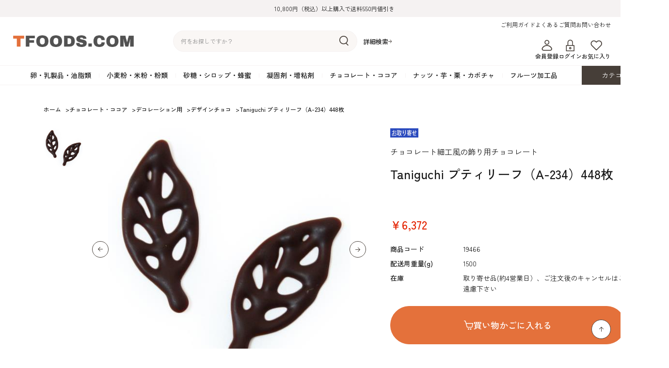

--- FILE ---
content_type: text/html; charset=utf-8
request_url: https://store.tfoods.com/shop/g/g19466/
body_size: 10939
content:
<!DOCTYPE html>
<html data-browse-mode="P" lang="ja" >
<head>
<meta charset="UTF-8">
<title>Taniguchi プティリーフ（A-234）448枚: チョコレート・ココア | 製菓・洋菓子材料の通信販売サイト TFOODS.COM</title>
<link rel="canonical" href="https://store.tfoods.com/shop/g/g19466/">


<meta name="description" content="Taniguchi プティリーフ（A-234）448枚の紹介ページです。たにぐち「ファンシーボンボン」シリーズの業務用製品で、葉っぱの形にラインを描いた飾り用チョコレート。手作りのチョコレート細工風に加工してあり、シンプルデザインながら味わいの有る仕上がり。デザートの仕上げ用のトッピングにご使用いただけます。">
<meta name="keywords" content="チョコレート　飾り　デコレーション　葉　チョコ細工　チョコレート細工　オーナメント　 飾り通販　トッピング">

<meta name="wwwroot" content="" />
<meta name="rooturl" content="https://store.tfoods.com" />
<meta name="viewport" content="width=1200">
<link rel="stylesheet" type="text/css" href="https://ajax.googleapis.com/ajax/libs/jqueryui/1.12.1/themes/ui-lightness/jquery-ui.min.css">
<link rel="stylesheet" type="text/css" href="https://maxcdn.bootstrapcdn.com/font-awesome/4.7.0/css/font-awesome.min.css">
<link rel="stylesheet" type="text/css" href="/css/sys/reset.css">
<link rel="stylesheet" type="text/css" href="/css/sys/base.css">
<link rel="stylesheet" type="text/css" href="/css/sys/base_form.css">
<link rel="stylesheet" type="text/css" href="/css/sys/base_misc.css">
<link rel="stylesheet" type="text/css" href="/css/sys/layout.css">
<link rel="stylesheet" type="text/css" href="/css/sys/block_common.css">
<link rel="stylesheet" type="text/css" href="/css/sys/block_customer.css">
<link rel="stylesheet" type="text/css" href="/css/sys/block_goods.css">
<link rel="stylesheet" type="text/css" href="/css/sys/block_order.css">
<link rel="stylesheet" type="text/css" href="/css/sys/block_misc.css">
<link rel="stylesheet" type="text/css" href="/css/sys/block_store.css">
<script src="https://ajax.googleapis.com/ajax/libs/jquery/3.7.1/jquery.min.js"></script>
<script src="https://ajax.googleapis.com/ajax/libs/jqueryui/1.13.2/jquery-ui.min.js"></script>
<script src="/lib/jquery.cookie.js"></script>
<script src="/lib/jquery.balloon.js"></script>
<script src="/lib/goods/jquery.tile.min.js"></script>
<script src="/lib/modernizr-custom.js"></script>
<script src="/js/sys/tmpl.js"></script>
<script src="/js/sys/msg.js"></script>
<script src="/js/sys/sys.js"></script>
<script src="/js/sys/common.js"></script>
<script src="/js/sys/search_suggest.js"></script>
<script src="/js/sys/ui.js"></script>

<link rel="preconnect" href="https://fonts.googleapis.com">
<link rel="preconnect" href="https://fonts.gstatic.com" crossorigin>
<link href="https://fonts.googleapis.com/css2?family=Montserrat:wght@500&amp;family=Roboto:wght@400;500&amp;family=Zen+Kaku+Gothic+New:wght@400;500&amp;display=swap" rel="stylesheet">

<script src="/lib/jquery.matchHeight-min.js"></script>

<!-- Google Tag Manager -->
<script>(function(w,d,s,l,i){w[l]=w[l]||[];w[l].push({'gtm.start':
new Date().getTime(),event:'gtm.js'});var f=d.getElementsByTagName(s)[0],
j=d.createElement(s),dl=l!='dataLayer'?'&l='+l:'';j.async=true;j.src=
'https://www.googletagmanager.com/gtm.js?id='+i+dl;f.parentNode.insertBefore(j,f);
})(window,document,'script','dataLayer','GTM-NKFZ8T6');</script>
<!-- End Google Tag Manager -->

<link rel="stylesheet" type="text/css" href="/css/usr/base.css">
<link rel="stylesheet" type="text/css" href="/css/usr/layout.css">
<link rel="stylesheet" type="text/css" href="/css/usr/block.css">
<link rel="stylesheet" type="text/css" href="/css/usr/block_goods.css?rev=20250528">
<link rel="stylesheet" type="text/css" href="/css/usr/user.css?rev=20250528">
<link rel="stylesheet" type="text/css; charset=UTF-8" href="/css/usr/design_add.css?rev=20250730">
<link href="https://fonts.googleapis.com/css2?family=Archivo+Black&display=swap" rel="stylesheet">
<script src="/js/usr/tmpl.js"></script>
<script src="/js/usr/msg.js"></script>
<script src="/js/usr/user.js?rev=20250711"></script>
<script src="/js/usr/fetch_category.js?rev=20250528"></script>
<script src="/lib/lazysizes.min.js"></script>
<link rel="SHORTCUT ICON" href="/img/usr/favicon.ico">



<link href="https://fonts.googleapis.com/css2?family=Montserrat:wght@500&amp;family=Roboto:wght@400;500&amp;family=Zen+Kaku+Gothic+New:wght@400;500&amp;display=swap" rel="stylesheet">
<!-- Global site tag (gtag.js) - Google Analytics -->
<script async src="https://www.googletagmanager.com/gtag/js?id=G-96E74BLP0X"></script>
<script>
  const tracking_code = "G-96E74BLP0X";
  window.dataLayer = window.dataLayer || [];
  function gtag(){dataLayer.push(arguments);}
  gtag('js', new Date());
  gtag('config', tracking_code, { send_page_view: false });

window.onload = function(){
  var mailDom = document.getElementsByName('uid');
  var pwdDom = document.getElementsByName('pwd');
  var certDom = document.getElementsByName('cert_key');

  var isPageviewsend = false;
  if(!((mailDom.length > 0 && pwdDom.length > 0) || certDom.length > 0)) {
    isPageviewsend = true;
  }

  if(!(location.href.includes('customer/menu.aspx') || location.href.includes('order/dest.aspx') || location.href.includes('order/make_estimate.aspx'))) {
    isPageviewsend = true;
  }
  
  if(isPageviewsend){
    gtag('config', tracking_code);
  }
};
</script>


<style>
.block-goods-list--pager.block-goods-list--pager-bottom {
    margin: 100px 0 0;
}
</style>
<script src="/js/usr/goods.js"></script>
<link rel="stylesheet" href="https://cdn.jsdelivr.net/npm/swiper@8/swiper-bundle.min.css">
<script src="https://cdn.jsdelivr.net/npm/swiper@8/swiper-bundle.min.js"></script>
<!-- etm meta -->
<meta property="etm:device" content="desktop" />
<meta property="etm:page_type" content="goods" />
<meta property="etm:cart_item" content="[]" />
<meta property="etm:attr" content="" />
<meta property="etm:goods_detail" content="{&quot;goods&quot;:&quot;19466&quot;,&quot;category&quot;:&quot;50907&quot;,&quot;name&quot;:&quot;Taniguchi プティリーフ（A-234）448枚&quot;,&quot;variation_name1&quot;:&quot;&quot;,&quot;variation_name2&quot;:&quot;&quot;,&quot;item_code&quot;:&quot;&quot;,&quot;backorder_fg&quot;:&quot;&quot;,&quot;s_dt&quot;:&quot;2010/01/01 0:00:00&quot;,&quot;f_dt&quot;:&quot;2078/12/31 0:00:00&quot;,&quot;release_dt&quot;:&quot;2014/01/09 16:23:00&quot;,&quot;regular&quot;:&quot;&quot;,&quot;set_fg&quot;:&quot;0&quot;,&quot;stock_status&quot;:&quot;1&quot;,&quot;price&quot;:&quot;6372&quot;,&quot;sale_fg&quot;:&quot;false&quot;,&quot;brand&quot;:&quot;&quot;,&quot;brand_name&quot;:&quot;&quot;,&quot;category_name&quot;:&quot;デザインチョコ&quot;}" />
<meta property="etm:goods_keyword" content="[{&quot;goods&quot;:&quot;19466&quot;,&quot;stock&quot;:&quot;1500&quot;},{&quot;goods&quot;:&quot;19466&quot;,&quot;stock&quot;:&quot;19466&quot;},{&quot;goods&quot;:&quot;19466&quot;,&quot;stock&quot;:&quot;A234&quot;},{&quot;goods&quot;:&quot;19466&quot;,&quot;stock&quot;:&quot;A-234&quot;},{&quot;goods&quot;:&quot;19466&quot;,&quot;stock&quot;:&quot;TANIGUCHI&quot;},{&quot;goods&quot;:&quot;19466&quot;,&quot;stock&quot;:&quot;TANIGUCHI（(株)たにぐち）&quot;},{&quot;goods&quot;:&quot;19466&quot;,&quot;stock&quot;:&quot;TANIGUCHI（たにぐち）&quot;},{&quot;goods&quot;:&quot;19466&quot;,&quot;stock&quot;:&quot;TANIGUCHI（株たにぐち）&quot;},{&quot;goods&quot;:&quot;19466&quot;,&quot;stock&quot;:&quot;TANIGUCHIプティリーフ（A234）448枚&quot;},{&quot;goods&quot;:&quot;19466&quot;,&quot;stock&quot;:&quot;TANIGUCHIプティリーフ（A-234）448枚&quot;},{&quot;goods&quot;:&quot;19466&quot;,&quot;stock&quot;:&quot;たにぐち&quot;},{&quot;goods&quot;:&quot;19466&quot;,&quot;stock&quot;:&quot;チョコレート細工風の飾り用チョコレート&quot;},{&quot;goods&quot;:&quot;19466&quot;,&quot;stock&quot;:&quot;デザインチョコ&quot;},{&quot;goods&quot;:&quot;19466&quot;,&quot;stock&quot;:&quot;はっぱ&quot;},{&quot;goods&quot;:&quot;19466&quot;,&quot;stock&quot;:&quot;プティリーフ&quot;},{&quot;goods&quot;:&quot;19466&quot;,&quot;stock&quot;:&quot;プティリーフ（A234）448枚&quot;},{&quot;goods&quot;:&quot;19466&quot;,&quot;stock&quot;:&quot;プティリーフ（A-234）448枚&quot;},{&quot;goods&quot;:&quot;19466&quot;,&quot;stock&quot;:&quot;リーフ&quot;},{&quot;goods&quot;:&quot;19466&quot;,&quot;stock&quot;:&quot;葉&quot;}]" />
<meta property="etm:goods_event" content="[]" />
<meta property="etm:goods_genre" content="[]" />

<script src="/js/sys/goods_ajax_cart.js"></script>
<script src="/js/sys/goods_ajax_bookmark.js"></script>
<script src="/js/sys/goods_ajax_quickview.js"></script>




</head>
<body class="page-goods" >

<!-- Google Tag Manager (noscript) -->
<noscript><iframe src="https://www.googletagmanager.com/ns.html?id=GTM-NKFZ8T6"
height="0" width="0" style="display:none;visibility:hidden"></iframe></noscript>
<!-- End Google Tag Manager (noscript) -->




<div class="wrapper">
	
		
		
				<div class="header-bar">10,800円（税込）以上購入で送料550円値引き</div>
<header class="pane-header" id="header">
        <div class="header-inner">
          <div class="block-header-logo"><a href="/shop/"><img src="/img/usr/header_logo.png" alt="TFOODS.COM" width="250"></a></div>
          <div class="block-global-search">
            <form name="frmSearch" method="get" action="/shop/goods/search.aspx">
              <input type="hidden" name="search" value="x">
              <input class="block-global-search--keyword js-suggest-search" id="keyword" type="text" tabindex="1" placeholder="何をお探しですか？" title="商品を検索する" name="keyword" data-suggest-submit="on" autocomplete="off">
              <button class="block-global-search--submit btn btn-default" type="submit" tabindex="1" name="search" value="search"><img src="/img/usr/header_search.png" alt="検索" width="19" height="21"></button>
            </form>
            <p class="block-global-search--searchdetail"><a class="block-global-search--search-detail-link" tabindex="1" href="/shop/goods/search.aspx">詳細検索</a></p>
          </div>
          <div class="block-headernav-01">
            <ul class="block-headernav--item-list">
              <li><a href="/shop/pages/guide.aspx">ご利用ガイド</a></li>
              <li><a href="/shop/pages/faq.aspx">よくあるご質問</a></li>
              <li><a href="/shop/contact/contact.aspx">お問い合わせ</a></li>
            </ul>
          </div>
          <div class="block-headernav-02">
            <ul class="block-headernav--item-list">
              <!--<li><a href="/shop"><img src="/img/usr/header_feature.png" alt="" width="25" height="24">読みもの</a></li>-->
              <li><a href="/shop/customer/entry.aspx"><img src="/img/usr/header_member.png" alt="" width="25" height="24">会員登録</a></li>
              <li><a href="/shop/customer/menu.aspx"><img src="/img/usr/header_login.png" alt="" width="25" height="24">ログイン</a></li>
              <li><a href="/shop/customer/bookmark.aspx"><img src="/img/usr/header_favorite.png" alt="" width="25" height="24">お気に入り</a></li>
            </ul>
          </div>
          <div class="header-cart"><a href="/shop/cart/cart.aspx"><span class="block-headernav--cart-count js-cart-count"></span>カート</a></div>
        </div>
        
        
      </header>
				
					<div class="globalnav">
  <div class="globalnav-list">
    <div class="globalnav-item js_globalnav_item" data-tree="01"><a href="/shop/c/c01/">卵・乳製品・油脂類</a>
      <div class="megamenu">
        <div class="megamenu-inner">
          <div class="megamenu-list"></div>
        </div>
      </div>
    </div>
    <div class="globalnav-item js_globalnav_item" data-tree="02"><a href="/shop/c/c02/">小麦粉・米粉・粉類</a>
      <div class="megamenu">
        <div class="megamenu-inner">
          <div class="megamenu-list"></div>
        </div>
      </div>
    </div>
    <div class="globalnav-item js_globalnav_item" data-tree="03"><a href="/shop/c/c03/">砂糖・シロップ・蜂蜜</a>
      <div class="megamenu">
        <div class="megamenu-inner">
          <div class="megamenu-list"></div>
        </div>
      </div>
    </div>
    <div class="globalnav-item js_globalnav_item" data-tree="04"><a href="/shop/c/c04/">凝固剤・増粘剤</a>
      <div class="megamenu">
        <div class="megamenu-inner">
          <div class="megamenu-list"></div>
        </div>
      </div>
    </div>
    <div class="globalnav-item js_globalnav_item" data-tree="05"><a href="/shop/c/c05/">チョコレート・ココア</a>
      <div class="megamenu">
        <div class="megamenu-inner">
          <div class="megamenu-list"></div>
        </div>
      </div>
    </div>
    <div class="globalnav-item js_globalnav_item" data-tree="06"><a href="/shop/c/c06/">ナッツ・芋・栗・カボチャ</a>
      <div class="megamenu">
        <div class="megamenu-inner">
          <div class="megamenu-list"></div>
        </div>
      </div>
    </div>
    <div class="globalnav-item js_globalnav_item" data-tree="07"><a href="/shop/c/c07/">フルーツ加工品</a>
      <div class="megamenu">
        <div class="megamenu-inner">
          <div class="megamenu-list"></div>
        </div>
      </div>
    </div>
    <div class="globalnav-category"><span>カテゴリ一覧</span>
      <div class="globalnav-category-list">
        <div class="globalnav-category-inner js_globalnav_list"></div>
      </div>
    </div>
  </div>
</div>
				
		
	
	
<div class="pane-topic-path">
	<div class="container">
		<div class="block-topic-path">
	<ul class="block-topic-path--list" id="bread-crumb-list" itemscope itemtype="https://schema.org/BreadcrumbList">
		<li class="block-topic-path--category-item block-topic-path--item__home" itemscope itemtype="https://schema.org/ListItem" itemprop="itemListElement">
	<a href="https://store.tfoods.com/shop/" itemprop="item">
		<span itemprop="name">ホーム</span>
	</a>
	<meta itemprop="position" content="1" />
</li>

<li class="block-topic-path--category-item" itemscope itemtype="https://schema.org/ListItem" itemprop="itemListElement">
	&gt;
	<a href="https://store.tfoods.com/shop/c/c05/" itemprop="item">
		<span itemprop="name">チョコレート・ココア</span>
	</a>
	<meta itemprop="position" content="2" />
</li>


<li class="block-topic-path--category-item" itemscope itemtype="https://schema.org/ListItem" itemprop="itemListElement">
	&gt;
	<a href="https://store.tfoods.com/shop/c/c0509/" itemprop="item">
		<span itemprop="name">デコレーション用</span>
	</a>
	<meta itemprop="position" content="3" />
</li>


<li class="block-topic-path--category-item" itemscope itemtype="https://schema.org/ListItem" itemprop="itemListElement">
	&gt;
	<a href="https://store.tfoods.com/shop/c/c050907/" itemprop="item">
		<span itemprop="name">デザインチョコ</span>
	</a>
	<meta itemprop="position" content="4" />
</li>


<li class="block-topic-path--category-item block-topic-path--item__current" itemscope itemtype="https://schema.org/ListItem" itemprop="itemListElement">
	&gt;
	<a href="https://store.tfoods.com/shop/g/g19466/" itemprop="item">
		<span itemprop="name">Taniguchi プティリーフ（A-234）448枚</span>
	</a>
	<meta itemprop="position" content="5" />
</li>


	</ul>

</div>
	</div>
</div>
<div class="pane-contents">
<div class="container">

<div class="pane-left-menu">



</div>

<main class="pane-main">

<div class="block-goods-detail">
	<div class="pane-goods-header">

		<input type="hidden" value="" id="hidden_variation_group">
		<input type="hidden" value="0" id="variation_design_type">
		<input type="hidden" value="19466" id="hidden_goods">
		<input type="hidden" value="Taniguchi プティリーフ（A-234）448枚" id="hidden_goods_name">
		<input type="hidden" value="78ffe93a7d2cdfe89f19573e3727a057c532cb168eec8d1a4950bbfdcde67eba" id="js_crsirefo_hidden">
	</div>


	<div class="pane-goods-left-side" id="gallery">

		<div class="block-goods-gallery">
			<div class="block-goods-gallery-main">
				<ul class="swiper-wrapper">
					<li class="swiper-slide">
							<a href="/img/goods/L/19466_LL.jpg" name="19466" title="Taniguchi プティリーフ（A-234）448枚" class="js-lightbox-gallery-info">
								<img src="/img/usr/lazyloading.png" data-src="/img/goods/L/19466_LL.jpg" alt="Taniguchi プティリーフ（A-234）448枚" class="lazyload block-src-l--image">
							</a>
						
					</li>
					
					
					
					
					
					
					
					
					
					
					
					
					
					
					
					
				</ul>
				<div class="swiper-button-prev"></div>
                <div class="swiper-button-next"></div>
			</div>
			
			<div class="block-goods-gallery-thumb">
				<ul class="swiper-wrapper">
					<li class="swiper-slide">
								<img src="/img/usr/lazyloading.png" data-src="/img/goods/L/19466_LL.jpg" alt="Taniguchi プティリーフ（A-234）448枚" class="lazyload block-src-l--image">
						
					</li>
					
					
					
					
					
					
					
					
					
					
					
					
					
					
				</ul>
			</div>
		</div>
		
		
		



	

		<dl class="block-goods-comment1">
			<dd>たにぐち「ファンシーボンボン」シリーズの、葉っぱの形にラインを描いた飾り用チョコレート。手作りのチョコレート細工風に加工してあり、シンプルデザインながら味わいの有る仕上がり。チョコレート細工は作るのに手間がかかるので、大量にデザートを仕込む時の時間短縮に貢献します。全長が約30ミリですので、カットケーキやプチガトー等の小さいデザートのデコレーションに最適です。サイズは約14×29mm。（旧品番A-161）<div style="margin-top: 10px;padding: 7px;border: 1px solid #999999;">※品番、原材料が変更になりました。</div><!-- <div style="padding-top: 5px;"><a href="/Form/Product/ProductList.aspx?shop=0&cat=005009007"><img src="/Contents/Images/Top/pu_choco_de.jpg" alt="デザインチョコレート" /></a></div> --><br>
<div style="margin: 20px 0 0;font-weight: bold;color: red;">本製品につきましては以下のページもご確認下さい。<br><a style="color: red;text-decoration: underline;" href="https://store.tfoods.com/shop/t/t1062/">（たにぐち）ファンシーボンボン 一部製品の販売再開のご案内</a></div></dd>
		</dl>


		<dl class="block-goods-comment2">
			<dd>【商品詳細】<br>■メーカー：タニグチ<br>■名称：チョコレート<br>■入数：448枚<br>■サイズ：14×29mm<br>■賞味期限：3ヵ月以上のものを発送いたします。<br>■原材料名：砂糖、カカオマス、ココアバター / 乳化剤、香料、（一部に乳成分、大豆を含む）<br>■保存方法：温度20℃以下、湿度60％以下、暗所、臭い移りのしない所で保存<br>■製造者：(株)たにぐち　大阪市東住吉区桑津3-28-7<br>■栄養成分表示（100gあたり）：熱量562kcal、たんぱく質5.5ｇ、脂質34.2ｇ、炭水化物58.0ｇ、食塩相当量0.01ｇ　（推定値）<br><br>※お取寄せに3～5営業日程掛かります。<br><br>※商品が届きましたら、念のため破損・変色等の異常が無いか速やかにご確認下さい。<br><br>【返品について】<br>商品自体に欠陥がある場合を除き、返品・交換はお受けできかねますので、あらかじめご了承下さい。</dd>
		</dl>


		<dl class="block-goods-comment3">
			<dd><img src="/Contents/zoom_images/19466_z.jpg" /></dd>
		</dl>




	</div>
	<div class="pane-goods-right-side">
	<form name="frm" method="GET" action="/shop/cart/cart.aspx">

		<ul class="block-goods-sns">
			<li class="block-goods-sns--twitter"><a href="http://twitter.com/share" class="twitter-share-button" data-count="horizontal" data-text="" data-via="" data-related="" data-url="" data-lang="ja">Tweet</a>
<script type="text/javascript">
if (window.navigator.userAgent.toLowerCase().indexOf("msie") == -1 || window.navigator.appVersion.toLowerCase().indexOf("msie 8.") == -1) {
  jQuery('.twitter-share-button').append('<script id="twitter_script" type="text/javascript" src="//platform.twitter.com/widgets.js" charset="UTF-8" />');
}
</script></li>
			<li class="block-goods-sns--facebook"></li>
		</ul>


		<div class="block-icon">
			
			
			
			
			<span class="block-icon--src2"><img src="/img/usr/lazyloading.png" data-src="/img/icon/10000008.gif" alt="お取り寄せ" class="lazyload"></span>
			
			
			
			
		</div>


		<div class="block-goods-comment" id="spec_goods_comment">チョコレート細工風の飾り用チョコレート</div>

		<div class="block-goods-name">
			<h1 class="h1 block-goods-name--text js-enhanced-ecommerce-goods-name">Taniguchi プティリーフ（A-234）448枚</h1>
		</div>
		<div class="block-goods-price">

	
			<div class="block-goods-price--price price js-enhanced-ecommerce-goods-price">
				￥6,372
			</div>
	
		
	

			
		</div>
		<dl class="goods-detail-description block-goods-code">
			<dt>商品コード</dt>
			<dd id="spec_goods">19466</dd>
		</dl>


		<dl class="goods-detail-description block-goods-item-code2">
			<dt>配送用重量(g)</dt>
			<dd id="spec_item_code2">1500</dd>
		</dl>



		<dl class="goods-detail-description block-goods-release-dt">
			<dt>発売日</dt>
			<dd id="spec_release_dt">2014/01/09 16:23:00</dd>
		</dl>











		<dl class="goods-detail-description block-goods-stock">
			<dt>在庫</dt>
			<dd id="spec_stock_msg">取り寄せ品(約4営業日）、ご注文後のキャンセルはご遠慮下さい</dd>
		</dl>





		<div class="block-variation"><input name="goods" type="hidden" value="19466"></div>
	


	
		<div class="block-add-cart">
<button class="block-add-cart--btn btn btn-primary js-enhanced-ecommerce-add-cart-detail" type="submit" value="買い物かごに入れる">買い物かごに入れる</button>
</div>

	
	
		
	
	
	
	




<div class="block_goods_misc">

		<div class="block-contact-about-goods">
	<a class="block-contact-about-goods--btn btn btn-default" href="/shop/contact/contact.aspx?goods=19466&amp;subject_id=00000001">この商品について問い合わせる</a>
</div>



		<div class="block-goods-favorite">

    <a class="block-goods-favorite--btn btn btn-default js-animation-bookmark" href="https://store.tfoods.com/shop/customer/bookmark.aspx?goods=19466&crsirefo_hidden=78ffe93a7d2cdfe89f19573e3727a057c532cb168eec8d1a4950bbfdcde67eba">お気に入りに登録する</a>

</div>
		<div id="cancel-modal" data-title="お気に入りの解除" style="display:none;">
    <div class="modal-body">
        <p>お気に入りを解除しますか？</p>
    </div>
    <div class="modal-footer">
        <input type="button" name="btncancel" class="btn btn-secondary" value="キャンセル">
        <a class="btn btn-primary block-goods-favorite-cancel--btn js-animation-bookmark js-modal-close">OK</a>
        <div class="bookmarkmodal-option">
            <a class="btn btn-secondary" href="/shop/customer/bookmark_guest.aspx">お気に入り一覧へ</a>
        </div>
    </div>
</div>

</div>

	</form>
	</div>
	<div class="pane-goods-center">
		
		
	</div>
	<div class="pane-goods-footer">
		<div class="block-goods-footer-cart">

			<form name="frm" method="GET" action="/shop/cart/cart.aspx">
				
				<div>
	 	 
					<span class="block-variation"><input name="goods" type="hidden" value="19466"></span>
	 
					<div class="block-add-cart">
<button class="block-add-cart--btn btn btn-primary js-enhanced-ecommerce-add-cart-detail" type="submit" value="買い物かごに入れる">買い物かごに入れる</button>
</div>

				</div> 
			</form>

<div class="block_goods_misc">

		<div class="block-contact-about-goods">
	<a class="block-contact-about-goods--btn btn btn-default" href="/shop/contact/contact.aspx?goods=19466&amp;subject_id=00000001">この商品について問い合わせる</a>
</div>




		<div class="block-goods-favorite">

    <a class="block-goods-favorite--btn btn btn-default js-animation-bookmark" href="https://store.tfoods.com/shop/customer/bookmark.aspx?goods=19466&crsirefo_hidden=78ffe93a7d2cdfe89f19573e3727a057c532cb168eec8d1a4950bbfdcde67eba">お気に入りに登録する</a>

</div>

</div>
		</div>


		<div class="block-accessory-list">
			<h2 class="block-accessory-list--name">この商品を買った人はこんな商品も買っています</h2>
<div class="block-accessory-list--list" id="block_of_recommend">
	
	


<ul class="block-thumbnail-h">
<li>
<dl class="block-thumbnail-h--goods js-enhanced-ecommerce-item">
	<dt class="block-thumbnail-h--goods-image">

		<a href="/shop/g/g19435/" title="Taniguchi ミントリーフ（A-355）320枚" class="js-enhanced-ecommerce-image"><figure class="img-center"><img alt="Taniguchi ミントリーフ（A-355）320枚" src="/img/usr/lazyloading.png" data-src="/img/goods/S/19435_L.jpg" class="lazyload"></figure></a>

	</dt>
	<dd class="block-thumbnail-h--goods-description">

		<div class="block-thumbnail-h--goods-name"><a href="/shop/g/g19435/" title="Taniguchi ミントリーフ（A-355）320枚" data-category="デザインチョコ(050907)" data-brand="" class="js-enhanced-ecommerce-goods-name">Taniguchi ミントリーフ（A-355）320枚</a></div>

		
		<div class="block-thumbnail-h--price-infos">

			<div class="block-thumbnail-h--price-items">
				<div class="block-thumbnail-h--price price js-enhanced-ecommerce-goods-price">￥5,886</div>

	

				
			</div>
		</div>
	</dd>
</dl>

</li>
<li>
<dl class="block-thumbnail-h--goods js-enhanced-ecommerce-item">
	<dt class="block-thumbnail-h--goods-image">

		<a href="/shop/g/g19654/" title="Taniguchi ホワイトラインローズ（A-204）180個" class="js-enhanced-ecommerce-image"><figure class="img-center"><img alt="Taniguchi ホワイトラインローズ（A-204）180個" src="/img/usr/lazyloading.png" data-src="/img/goods/S/19654_L.jpg" class="lazyload"></figure></a>

	</dt>
	<dd class="block-thumbnail-h--goods-description">

		<div class="block-thumbnail-h--goods-name"><a href="/shop/g/g19654/" title="Taniguchi ホワイトラインローズ（A-204）180個" data-category="デザインチョコ(050907)" data-brand="" class="js-enhanced-ecommerce-goods-name">Taniguchi ホワイトラインローズ（A-204）180個</a></div>

		
		<div class="block-thumbnail-h--price-infos">

			<div class="block-thumbnail-h--price-items">
				<div class="block-thumbnail-h--price price js-enhanced-ecommerce-goods-price">￥6,480</div>

	

				
			</div>
		</div>
	</dd>
</dl>

</li>
<li>
<dl class="block-thumbnail-h--goods js-enhanced-ecommerce-item">
	<dt class="block-thumbnail-h--goods-image">

		<a href="/shop/g/g19613/" title="Taniguchi ホワイトフィーユ（A-202）120個" class="js-enhanced-ecommerce-image"><figure class="img-center"><img alt="Taniguchi ホワイトフィーユ（A-202）120個" src="/img/usr/lazyloading.png" data-src="/img/goods/S/19613_L.jpg" class="lazyload"></figure></a>

	</dt>
	<dd class="block-thumbnail-h--goods-description">

		<div class="block-thumbnail-h--goods-name"><a href="/shop/g/g19613/" title="Taniguchi ホワイトフィーユ（A-202）120個" data-category="デザインチョコ(050907)" data-brand="" class="js-enhanced-ecommerce-goods-name">Taniguchi ホワイトフィーユ（A-202）120個</a></div>

		
		<div class="block-thumbnail-h--price-infos">

			<div class="block-thumbnail-h--price-items">
				<div class="block-thumbnail-h--price price js-enhanced-ecommerce-goods-price">￥6,480</div>

	

				
			</div>
		</div>
	</dd>
</dl>

</li>
<li>
<dl class="block-thumbnail-h--goods js-enhanced-ecommerce-item">
	<dt class="block-thumbnail-h--goods-image">

		<a href="/shop/g/g19794/" title="まほろば / （2755）チョコバラ（ピンク） 84個" class="js-enhanced-ecommerce-image"><figure class="img-center"><img alt="まほろば / （2755）チョコバラ（ピンク） 84個" src="/img/usr/lazyloading.png" data-src="/img/goods/S/19794_c44f5b391381452691d5129cc9adc18d.jpg" class="lazyload"></figure></a>

	</dt>
	<dd class="block-thumbnail-h--goods-description">

		<div class="block-thumbnail-h--goods-name"><a href="/shop/g/g19794/" title="まほろば / （2755）チョコバラ（ピンク） 84個" data-category="デザインチョコ(050907)" data-brand="" class="js-enhanced-ecommerce-goods-name">まほろば / （2755）チョコバラ（ピンク） 84個</a></div>

		
		<div class="block-thumbnail-h--price-infos">

			<div class="block-thumbnail-h--price-items">
				<div class="block-thumbnail-h--price price js-enhanced-ecommerce-goods-price">￥4,266</div>

	

				
			</div>
		</div>
	</dd>
</dl>

</li>
<li>
<dl class="block-thumbnail-h--goods js-enhanced-ecommerce-item">
	<dt class="block-thumbnail-h--goods-image">

		<a href="/shop/g/g19703/" title="Taniguchi ピンクラインリボン（A-293）189個" class="js-enhanced-ecommerce-image"><figure class="img-center"><img alt="Taniguchi ピンクラインリボン（A-293）189個" src="/img/usr/lazyloading.png" data-src="/img/goods/S/19703_eb7a5f41637544b8a7b3998e76d94ccb.jpg" class="lazyload"></figure></a>

	</dt>
	<dd class="block-thumbnail-h--goods-description">

		<div class="block-thumbnail-h--goods-name"><a href="/shop/g/g19703/" title="Taniguchi ピンクラインリボン（A-293）189個" data-category="デザインチョコ(050907)" data-brand="" class="js-enhanced-ecommerce-goods-name">Taniguchi ピンクラインリボン（A-293）189個</a></div>

		
		<div class="block-thumbnail-h--price-infos">

			<div class="block-thumbnail-h--price-items">
				<div class="block-thumbnail-h--price price js-enhanced-ecommerce-goods-price">￥3,456</div>

	

				
			</div>
		</div>
	</dd>
</dl>

</li>

</ul>



	
</div>
		</div>

	</div>
</div>

<link rel="stylesheet" type="text/css" href="/css/usr/lightbox.css">
<script src="/lib/goods/lightbox.js"></script>
<script src="/js/sys/goods_zoomjs.js"></script>






<script type="application/ld+json">
{
   "@context":"http:\/\/schema.org\/",
   "@type":"Product",
   "name":"Taniguchi プティリーフ（A-234）448枚",
   "image":"https:\u002f\u002fstore.tfoods.com\u002fimg\u002fgoods\u002fS\u002f19466_L.jpg",
   "description":"チョコレート細工風の飾り用チョコレート",
   "mpn":"19466",
   "releaseDate":"2014/01/09 16:23:00",
   "offers":{
      "@type":"Offer",
      "price":6372,
      "priceCurrency":"JPY",
      "availability":"http:\/\/schema.org\/InStock"
   }
}
</script>

</main>
<div class="pane-right-menu">
<div id="block_of_itemhistory" class="block-recent-item" data-currentgoods="19466">

</div>
<script type="text/javascript">
    (function(){
        jQuery("#block_of_itemhistory").load(ecblib.sys.wwwroot + "/shop/goods/ajaxitemhistory.aspx?mode=html&goods=" + jQuery("#block_of_itemhistory").data("currentgoods"));
    }());
</script>

</div>
</div>
</div>
	
			
		<footer class="pane-footer">
			<div class="container">
				<p id="footer_pagetop" class="block-page-top"><a href="#header"></a></p>
				<ul class="block-switcher">
	<li><a class="block-switcher--switch" href="?ismodesmartphone=on"><i class="fa fa-mobile-phone"></i>スマートフォン</a></li><li><span class="block-switcher--current"><i class="fa fa-desktop"></i>PC</span></li>
</ul>

				
						<div class="footer-inner">
  <div class="footer-nav">
    <div class="footer-nav-ttl">CATEGORY</div>
    <div class="footer-nav-row">
      <ul class="footer-nav-list__catregory">
        <li>
          <a href="/shop/c/c01/">卵・乳製品・油脂類</a>
        </li>
      
        <li>
          <a href="/shop/c/c02/">小麦粉・米粉・粉類</a>
        </li>
      
        <li>
          <a href="/shop/c/c03/">砂糖・シロップ・蜂蜜</a>
        </li>
      
        <li>
          <a href="/shop/c/c04/">凝固剤・増粘剤</a>
        </li>
      
        <li>
          <a href="/shop/c/c05/">チョコレート・ココア</a>
        </li>
      
        <li>
          <a href="/shop/c/c06/">ナッツ・芋・栗・カボチャ</a>
        </li>
      
        <li>
          <a href="/shop/c/c07/">フルーツ加工品</a>
        </li>
      
        <li>
          <a href="/shop/c/c08/">カスタード・フラワーペースト</a>
        </li>
      
        <li>
          <a href="/shop/c/c09/">イースト・添加物</a>
        </li>
        
        <li>
          <a href="/shop/c/c10/">生地・クラッカー</a>
        </li>
      
        <li>
          <a href="/shop/c/c11/">香料・スパイス</a>
        </li>
      
        <li>
          <a href="/shop/c/c12/">調味料・食材・野菜加工品</a>
        </li>
      
        <li>
          <a href="/shop/c/c13/">コーヒー・紅茶・ハーブ</a>
        </li>
      
        <li>
          <a href="/shop/c/c14/">酒類・アルコール</a>
        </li>
      
        <li>
          <a href="/shop/c/c15/">和風素材</a>
        </li>
      
        <li>
          <a href="/shop/c/c16/">デコレーション･色素･キャンドル</a>
        </li>
      
        <li>
          <a href="/shop/c/c17/">包材･ラッピング･デザートカップ</a>
        </li>
      
        <li>
          <a href="/shop/c/c18/">型・道具・その他</a>
        </li>
      
      </ul>
    </div>
  </div>
  <div class="footer-nav">
    <div class="footer-nav-ttl">GUIDE</div>
    <div class="footer-nav-row">
      <ul class="footer-nav-list">
        <li><a href="/shop/contact/contact.aspx">お問い合わせ</a></li>
        <li><a href="/shop/pages/guide.aspx">ご利用ガイド</a></li>
        <li><a href="/shop/pages/faq.aspx">よくあるご質問</a></li>
      </ul>
      <ul class="footer-nav-list">
        <li><a href="/shop/pages/terms-of-service.aspx">利用規約</a></li>
        <li><a href="/shop/pages/law.aspx">特定商取引法に基づく表記</a></li>
        <li><a href="/shop/pages/company.aspx">会社概要</a></li>
        <li><a href="/shop/pages/privacy.aspx">プライバシーポリシー</a></li>
      </ul>
    </div>
  </div>
  <div class="footer-x"><a href="https://x.com/TFOODS_COM" target="_blank"><img src="/img/usr/footer_x.png" alt="X" width="40"
        height="40" loading="lazy"></a></div>
</div>
<div class="footer-copyright">Copyright &copy; TOHMEI FOODS CO.,LTD. All rights reserved.</div>

				
			</div>
		</footer>
	
</div>
<script defer src='https://tag-plus-bucket-for-distribution.s3.ap-northeast-1.amazonaws.com/service/SokW9Mg1C2qQIICl.js'></script>

<!-- ReviCo Tag Start -->
<div id="revico-review-tagmanager" class="revico-tagmanager" data-revico-tenantid="f7c45471-44f7-47d9-8b56-73cfac1db3dc" data-revico-tagmanager-code="PC-ReviCo-Renewal"></div>
<script type="text/javascript" charset="UTF-8" src="https://show.revico.jp/providejs/tagmanager.js" defer></script>
<!-- ReviCo Tag End -->

<!-- HM TAG -->
<script type="text/javascript">
!function(){var t=Date.now().toString();if(/[?&]hm_ct=17388904bb24d21a66e9374fada4961f/.test(location.search)){var e=document.createElement("script");e.type="text/javascript",e.src="https://contents-lb01.hm-f.jp/common_tag.js?t="+t,e.async=!0,document.head.appendChild(e)}}();</script>
<!-- HM TAG --><!-- ReviCo GUID Tag START -->
<script type="application/json" id="revico-customer_guid-origin">
{
    "customerGuid": "00000000-0000-0000-0000-000000000000"
}
</script>
<!-- ReviCo GUID Tag END -->
</body>
</html>


--- FILE ---
content_type: text/css
request_url: https://store.tfoods.com/css/usr/layout.css
body_size: 517
content:
@charset "UTF-8";

.wrapper {
  background: #fff;
}

.pane-globalnav {
  position: relative;
/*  background-color: #444; */
  background-color: #7b7b7b;  /* MOD 20200812 */
  color: #fff;
}

.pane-footer {
  background: #eee;
}

.pane-topic-path {
/*  background-color: #f5f5f5;  */
  background-color: #f9f9f9;  /* MOD 20200812 */
}

.pane-order-header {
  border-bottom: 2px solid #666;
}

.pane-order-contents {
  border: 1px solid #eee;
}

.pane-landingpage-contents {
  background: #eee;
  border: 1px solid #eee;
}

.block-member-info,
.block-member-info-confirmation,
.block-member-registration-completed,
.block-shipping-address,
.block-credit-card-confirmation,
.block-inquiry,
.block-inquiry-history,
.block-mail-address,
.block-member-password,
.block-reset-password,
.block-user-review,
.block-mail-news {
  width: 900px;
  margin: 0 auto;
}


/* ADD [S] 20230113 for Insert Banner by FS */
div#fs_valentine2023 {
    position: relative;
    margin: 0 auto;
    width: 50%;
}
div#fs_valentine2023 span {
    position: absolute;
    text-align: right;
    top: 34px;
    left: 320px;
    font-size: 1.5rem;
    color: #fff;
    width: 260px;
    text-shadow: 2px 2px 0 #975450;
    font-family: "ヒラギノ丸ゴ Pro W4","ヒラギノ丸ゴ Pro","Hiragino Maru Gothic Pro","ヒラギノ角ゴ Pro W3","Hiragino Kaku Gothic Pro","HG丸ｺﾞｼｯｸM-PRO","HGMaruGothicMPRO";
}

--- FILE ---
content_type: text/css
request_url: https://store.tfoods.com/css/usr/design_add.css?rev=20250730
body_size: 2231
content:
@charset "UTF-8";

/*sysデフォルト値の修正*/
.btn-primary {
  background-color: #e4713b;
  border: 1px solid #e4713b;
  border-radius: 40px;
}

.pane-main .btn-default[name="search"] {
  background: #e4713b;
  color: #fff;
  font-size: 14px;
  font-weight: 500;
  border: none;
}

.action .btn {
  border-radius: 40px;
}

.table,
.table td,
.table th {
  border: 1px solid #eee;
}

.table th {
  background-color: #faf7f5;
}

.block-header-logo {
  width: auto;
  margin: 0 80px 0 0;
}

.block-mypage--shopping-info-items li dt a:hover,
.block-mypage--member-info-items li dt a:hover,
.block-mypage--inquiry-info-items li dt a:hover,
.block-mypage--snssync-info-items li dt a:hover {
  text-decoration: none;
  color: #e4713b;
}

.block-icon img {
  width: auto;
  height: 18px;
}

/*top*/
.top-pickup-list .swiper-slide img {
  aspect-ratio: 25 / 11;
}

.block-ranking-r--goods-image,
.block-pickup-list-p--image {
  margin: 0 0 30px;
}

img.block-top-topic--icon {
    margin-left: 12px;
    height: 18px;
}

.block-top-topic--items li dt .new {
    display: inline-flex;
    align-items: center;
    vertical-align: text-top;
    height: 18px;
}

/*list*/
.block-pickup-list-p--goods-name {
  padding-top: 30px;
}

.block-ranking-r--goods-description,
.block-pickup-list-p--item-description {
  position: relative;
}

.block-ranking-r--goods-description .block-icon,
.block-pickup-list-p--item-description .block-icon {
  position: absolute;
  top: 0;
}

.block-goods-list--pager {
  flex-wrap: wrap;
}

.block-goods-list--pager .pager-total {
    display: block;
    width: 100%;
    text-align: center;
}

.block-goods-list--pager .pagination {
    margin-top: 15px;
}

/*genre*/
.block-genre-style {
  display: none;
}

.block-genre-page--header-freespace {
  margin-bottom: 80px;
}

/*goods*/
ul.block-goods-sns {
  display: none;
}

.block-pickup-list-p--add-cart {
  height: 47px;
}

.page-goods .pane-goods-left-side .block-goods-gallery li {
  text-align: center;
}

img.block-src-l--image {
  aspect-ratio: 1 / 1;
}

.page-goods .block-pickup-list-p--items li:nth-child(1),
.page-goods .block-pickup-list-p--items li:nth-child(2),
.page-goods .block-pickup-list-p--items li:nth-child(3) {
  width: 384px;
}

.page-goods .block-pickup-list-p--items li .block-pickup-list-p--item-body {
  width: 180px;
}

dl.goods-detail-description.block-goods-release-dt {
  display: none;
}

.block-thumbnail-h {
  gap: 24px;
}

.block-thumbnail-h li {
  width: 180px;
  margin-left: 0;
}

.block-thumbnail-h--goods-name {
  margin-bottom: 5px;
  display: -webkit-box;
  overflow: hidden;
  color: inherit;
  font-weight: 500;
  text-decoration: none;
  -webkit-line-clamp: 2;
  -webkit-box-orient: vertical;
  line-height: 1.4rem;
  max-height: 2.8rem;
  white-space: unset;
}

.block-thumbnail-h--price.price {
  color: inherit;
  font-weight: normal;
  text-align: left;
  font-size: 18px;
}


/*cart*/
.block-order-flow--step-current {
  background: #463e38;
}

.block-order-flow--step-current:after {
  border-left: 25px solid #463e38;
}

#cart_itemhistory {
  display: none;
}

.block-cart--procedure-container,
.block-order-method--procedure-container {
  background: #faf7f5;
}

.block-cart--order-btn {
  font-size: 18px;
  font-weight: 500;
}

.fieldset .form-label {
  background-color: #faf7f5;
}

.block-login--member-info-value-label {
  width: 4em;
  text-align: right;
}

.block-order-method--side-area,
.block-order-estimate--side-area {
  margin-top: 0px;
}

.block-cart--container .order-side-area-fixed,
.block-order-method--container .order-side-area-fixed,
.block-order-estimate--container .order-side-area-fixed {
  top: 100px;
}

/** entry **/
.block-member-info--value-label {
  width: 4em;
}

/** method **/
.block-order-method--contents {
  display: flex;
  flex-direction: column;
}

.block-order-method--host {
  order: 1;
}

.block-order-method--dest {
  order: 2;
}

.block-order-method--goods {
  order: 6;
}

.block-order-method--spec {
  order: 4;
}

.block-order-method--payment {
  order: 3;
}

.block-order-method--sales-append {
  order: 5;
}

.block-order-method--sales-append-content .fieldset {
  margin: 0;
}

.block-order-method--payment-method-content input[type="radio"]:checked+label {
  background-color: red;
  color: #fff;
  font-weight: bold;
  padding: 0.3em;
  letter-spacing: 0.2em;
}

.block-order-method--payment-method-content input[type="radio"]+label[for="method_r1"]:after {
  content: '（前払い）';
}

.block-order-method--time-spec::after {
  content: "\A※ 配送希望日のご指定は、ご注文日の翌日から８日以降となります。\A※ 最短での配送をご希望の際は、希望日／希望時間に「希望なし」を選択して下さい。";
  white-space: pre;
  font-size: 0.9em;
  color: red;
}

.block-order-method--coupon-available-btn {
  /* ADD 2025.03.18 */
  display: none;
}


/*estimate*/
a.btn.btn-default.block-order-estimate--change-btn {
  background-color: #e4713b;
  border: none;
  color: #fff;
  border-radius: 40px;
}

.block-order-estimate--sales-append-list th {
  color: #171717;
}

.block-order-estimate--procedure-container {
  background: #faf7f5;
}

.block-order-estimate--content {
  display: flex;
  flex-direction: column;
}

.block-order-estimate--confirmation {
  order: 1;
}

.block-order-estimate--date-spec-confirmation {
  order: 2;
}

.block-order-estimate--goods {
  order: 5;
}

.block-order-estimate--sales-append {
  order: 4;
}

.block-order-estimate--comment {
  order: 3;
}

input.btn.btn-primary.block-order-estimate--commit-btn {
  background: red;
}

li.block-order-estimate--method.js-order-estimate--method .block-order-estimate--confirmation-title:after {
  content: 'お支払い方法にお間違えがないかご確認下さい';
  color: red;
  margin: 0 0 0 0.5em;
}

li.block-order-estimate--method.js-order-estimate--method::after {
  content: '※ 銀行振込をお選びの場合、前払いとなります';
  color: #fff;
  font-size: 0.9em;
  font-weight: bold;
  background: red;
  padding: 0 5px;
  margin: 0 0 0 18px;
  letter-spacing: 0.1em;
}

.block-order-estimate--comment-content p.estimate_remarks {
  /* ADD 2023.09.06 */
  color: red;
  padding: 0 2em;
  text-indent: -1.3em;
}


/*mypage*/
.btn.btn-default.block-purchase-history-detail--add-goods {
  background: #e4713b;
  color: #fff;
  border: 1px solid #e4713b;
}

.btn.btn-default.block-purchase-history-detail--cancel {
  background: red;
  color: #fff;
  border: 1px solid red;
}

/*freepage*/
.page-contentspages .pane-contents {
  overflow: auto;
}

/*revico*/
.revico-star-zone {
  order: 4;
  min-height: 35px;
}

#revico-review-zone .revico-top-header:after {
  content: "";
  display: block;
  width: 18px;
  height: 4px;
  margin: 4px auto 0;
  background: url(../../img/usr/heading_icon.png) no-repeat 0 0;
  background-size: 100% 100%;
}

.revico-widget {
  font-family: "Zen Kaku Gothic New", sans-serif !important;
}

.revico-multicomment-top .revico-multicomment-inner {
  padding: 0 !important;
}

.revico-multicomment-top .revico-multicomment-inner {
  max-width: 1200px !important;
}

/*chatbot*/
.chatbot-container {
  left: 20px;
}

/*pg*/
.block-pagecategory-page-list--frame {
  display: flex;
  flex-wrap: wrap;
  gap: 20px 10px;
}

.block-pagecategory-page-list--page {
  width: calc((100% - 30px) / 4);
}

--- FILE ---
content_type: text/javascript; charset=UTF-8
request_url: https://store.tfoods.com/api/categorylistapi.aspx?type=json&nest=true&charset=utf8&tree=07
body_size: 1859
content:
{"category":"07","tree":"07","name":"フルーツ加工品","name2":"","src":"","comment":"","categories":{"0701":{"category":"0701","tree":"0701","name":"ドライフルーツ","name2":"","src":"","comment":"","categories":{"070101":{"category":"070101","tree":"070101","name":"レーズン","name2":"","src":"","comment":"","categories":{}},"070102":{"category":"070102","tree":"070102","name":"ベリー系","name2":"","src":"","comment":"","categories":{}},"070103":{"category":"070103","tree":"070103","name":"チェリー","name2":"","src":"","comment":"","categories":{}},"070104":{"category":"070104","tree":"070104","name":"洋なし・桃","name2":"","src":"","comment":"","categories":{}},"070105":{"category":"070105","tree":"070105","name":"リンゴ・杏・トロピカル系","name2":"","src":"","comment":"","categories":{}},"070106":{"category":"070106","tree":"070106","name":"いちじく","name2":"","src":"","comment":"","categories":{}},"070107":{"category":"070107","tree":"070107","name":"フルーツミックス","name2":"","src":"","comment":"","categories":{}},"070199":{"category":"070199","tree":"070199","name":"その他","name2":"","src":"","comment":"","categories":{}}}},"0702":{"category":"0702","tree":"0702","name":"フルーツピューレ","name2":"","src":"","comment":"","categories":{"070202":{"category":"070202","tree":"070202","name":"ラズベリー","name2":"","src":"","comment":"","categories":{}},"070203":{"category":"070203","tree":"070203","name":"ストロベリー","name2":"","src":"","comment":"","categories":{}},"070204":{"category":"070204","tree":"070204","name":"ブルーベリー","name2":"","src":"","comment":"","categories":{}},"070205":{"category":"070205","tree":"070205","name":"その他ベリー","name2":"","src":"","comment":"","categories":{}},"070206":{"category":"070206","tree":"070206","name":"マンゴー","name2":"","src":"","comment":"","categories":{}},"070207":{"category":"070207","tree":"070207","name":"パッション","name2":"","src":"","comment":"","categories":{}},"070208":{"category":"070208","tree":"070208","name":"ココナッツ","name2":"","src":"","comment":"","categories":{}},"070209":{"category":"070209","tree":"070209","name":"バナナ","name2":"","src":"","comment":"","categories":{}},"070210":{"category":"070210","tree":"070210","name":"メロン","name2":"","src":"","comment":"","categories":{}},"070211":{"category":"070211","tree":"070211","name":"その他トロピカルフルーツ","name2":"","src":"","comment":"","categories":{}},"070212":{"category":"070212","tree":"070212","name":"カシス（黒すぐり）","name2":"","src":"","comment":"","categories":{}},"070213":{"category":"070213","tree":"070213","name":"グロゼイユ（赤すぐり）","name2":"","src":"","comment":"","categories":{}},"070214":{"category":"070214","tree":"070214","name":"オレンジ","name2":"","src":"","comment":"","categories":{}},"070215":{"category":"070215","tree":"070215","name":"レモン・ライム","name2":"","src":"","comment":"","categories":{}},"070216":{"category":"070216","tree":"070216","name":"その他柑橘類","name2":"","src":"","comment":"","categories":{}},"070217":{"category":"070217","tree":"070217","name":"アプリコット（あんず）","name2":"","src":"","comment":"","categories":{}},"070218":{"category":"070218","tree":"070218","name":"桃","name2":"","src":"","comment":"","categories":{}},"070219":{"category":"070219","tree":"070219","name":"青リンゴ・ポワール（洋梨）","name2":"","src":"","comment":"","categories":{}},"070220":{"category":"070220","tree":"070220","name":"グリオット","name2":"","src":"","comment":"","categories":{}},"070281":{"category":"070281","tree":"070281","name":"フルーツミックス","name2":"","src":"","comment":"","categories":{}},"070291":{"category":"070291","tree":"070291","name":"クーリー","name2":"","src":"","comment":"","categories":{}},"070299":{"category":"070299","tree":"070299","name":"その他","name2":"","src":"","comment":"","categories":{}}}},"0703":{"category":"0703","tree":"0703","name":"フルーツピール","name2":"","src":"","comment":"","categories":{"070301":{"category":"070301","tree":"070301","name":"オレンジ","name2":"","src":"","comment":"","categories":{}},"070302":{"category":"070302","tree":"070302","name":"レモン","name2":"","src":"","comment":"","categories":{}},"070303":{"category":"070303","tree":"070303","name":"柚子","name2":"","src":"","comment":"","categories":{}},"070304":{"category":"070304","tree":"070304","name":"いよかん・晩柑","name2":"","src":"","comment":"","categories":{}},"070306":{"category":"070306","tree":"070306","name":"その他","name2":"","src":"","comment":"","categories":{}}}},"0704":{"category":"0704","tree":"0704","name":"フルーツホール・カット","name2":"","src":"","comment":"","categories":{"070401":{"category":"070401","tree":"070401","name":"ラズベリー","name2":"","src":"","comment":"","categories":{}},"070402":{"category":"070402","tree":"070402","name":"ストロベリー","name2":"","src":"","comment":"","categories":{}},"070403":{"category":"070403","tree":"070403","name":"ブルーベリー","name2":"","src":"","comment":"","categories":{}},"070404":{"category":"070404","tree":"070404","name":"ブラックベリー（ミュール）","name2":"","src":"","comment":"","categories":{}},"070405":{"category":"070405","tree":"070405","name":"クランベリー（エレール）","name2":"","src":"","comment":"","categories":{}},"070406":{"category":"070406","tree":"070406","name":"チェリー","name2":"","src":"","comment":"","categories":{}},"070407":{"category":"070407","tree":"070407","name":"カシス（黒すぐり）","name2":"","src":"","comment":"","categories":{}},"070408":{"category":"070408","tree":"070408","name":"グロゼイユ（赤すぐり）","name2":"","src":"","comment":"","categories":{}},"070409":{"category":"070409","tree":"070409","name":"マンゴー","name2":"","src":"","comment":"","categories":{}},"070410":{"category":"070410","tree":"070410","name":"ルバーブ","name2":"","src":"","comment":"","categories":{}},"070411":{"category":"070411","tree":"070411","name":"アプリコット（あんず）","name2":"","src":"","comment":"","categories":{}},"070412":{"category":"070412","tree":"070412","name":"桃（ペッシュ）","name2":"","src":"","comment":"","categories":{}},"070498":{"category":"070498","tree":"070498","name":"フルーツミックス","name2":"","src":"","comment":"","categories":{}},"070499":{"category":"070499","tree":"070499","name":"その他","name2":"","src":"","comment":"","categories":{}}}},"0705":{"category":"0705","tree":"0705","name":"ジャム・ソース・ペースト","name2":"","src":"","comment":"","categories":{"070501":{"category":"070501","tree":"070501","name":"ジャム","name2":"","src":"","comment":"","categories":{}},"070502":{"category":"070502","tree":"070502","name":"ソース・ペースト","name2":"","src":"","comment":"","categories":{}}}},"0706":{"category":"0706","tree":"0706","name":"果汁・エキス","name2":"","src":"","comment":"","categories":{}},"0707":{"category":"0707","tree":"0707","name":"粉末・顆粒","name2":"","src":"","comment":"","categories":{}},"0771":{"category":"0771","tree":"0771","name":"フリーズドライ","name2":"","src":"","comment":"","categories":{"077101":{"category":"077101","tree":"077101","name":"パウダー","name2":"","src":"","comment":"","categories":{}},"077102":{"category":"077102","tree":"077102","name":"ホール･ブロークン･フレーク","name2":"","src":"","comment":"","categories":{}}}},"0772":{"category":"0772","tree":"0772","name":"シロップ漬け・水煮","name2":"","src":"","comment":"","categories":{"077201":{"category":"077201","tree":"077201","name":"りんご・アップル","name2":"","src":"","comment":"","categories":{}},"077202":{"category":"077202","tree":"077202","name":"杏","name2":"","src":"","comment":"","categories":{}},"077203":{"category":"077203","tree":"077203","name":"洋なし","name2":"","src":"","comment":"","categories":{}},"077204":{"category":"077204","tree":"077204","name":"柑橘系","name2":"","src":"","comment":"","categories":{}},"077205":{"category":"077205","tree":"077205","name":"チェリー","name2":"","src":"","comment":"","categories":{}},"077206":{"category":"077206","tree":"077206","name":"ベリー・カシス","name2":"","src":"","comment":"","categories":{}},"077207":{"category":"077207","tree":"077207","name":"マンゴー","name2":"","src":"","comment":"","categories":{}},"077208":{"category":"077208","tree":"077208","name":"桃","name2":"","src":"","comment":"","categories":{}},"077209":{"category":"077209","tree":"077209","name":"梅・梅甘露煮","name2":"","src":"","comment":"","categories":{}},"077299":{"category":"077299","tree":"077299","name":"その他","name2":"","src":"","comment":"","categories":{}}}},"0773":{"category":"0773","tree":"0773","name":"フルーツ洋酒漬け","name2":"","src":"","comment":"","categories":{}},"0774":{"category":"0774","tree":"0774","name":"フルーツゼスト","name2":"","src":"","comment":"","categories":{}}}}


--- FILE ---
content_type: text/javascript; charset=UTF-8
request_url: https://store.tfoods.com/api/categorylistapi.aspx?type=json&nest=true&charset=utf8
body_size: 9929
content:
{"category":"0","tree":"0","name":"トップページ","name2":"","src":"","comment":"","categories":{"01":{"category":"01","tree":"01","name":"卵・乳製品・油脂類","name2":"","src":"","comment":"","categories":{"0101":{"category":"0101","tree":"0101","name":"バター","name2":"","src":"","comment":"","categories":{"010101":{"category":"010101","tree":"010101","name":"無塩バター","name2":"","src":"","comment":"","categories":{}},"010102":{"category":"010102","tree":"010102","name":"有塩バター","name2":"","src":"","comment":"","categories":{}},"010103":{"category":"010103","tree":"010103","name":"発酵バター","name2":"","src":"","comment":"","categories":{}}}},"0102":{"category":"0102","tree":"0102","name":"マーガリン","name2":"","src":"","comment":"","categories":{}},"0103":{"category":"0103","tree":"0103","name":"クリームチーズ","name2":"","src":"","comment":"","categories":{}},"0104":{"category":"0104","tree":"0104","name":"その他のチーズ","name2":"","src":"","comment":"","categories":{}},"0105":{"category":"0105","tree":"0105","name":"生クリーム・ホイップクリーム","name2":"","src":"","comment":"","categories":{"010501":{"category":"010501","tree":"010501","name":"生クリーム","name2":"","src":"","comment":"","categories":{}},"010502":{"category":"010502","tree":"010502","name":"ホイップクリーム","name2":"","src":"","comment":"","categories":{}}}},"0106":{"category":"0106","tree":"0106","name":"その他の乳製品","name2":"","src":"","comment":"","categories":{}},"0107":{"category":"0107","tree":"0107","name":"卵黄・卵白","name2":"","src":"","comment":"","categories":{}},"0108":{"category":"0108","tree":"0108","name":"ショートニング","name2":"","src":"","comment":"","categories":{}},"0109":{"category":"0109","tree":"0109","name":"オイル・ラード","name2":"","src":"","comment":"","categories":{}}}},"02":{"category":"02","tree":"02","name":"小麦粉・米粉・粉類","name2":"","src":"","comment":"","categories":{"0201":{"category":"0201","tree":"0201","name":"強力粉","name2":"","src":"","comment":"","categories":{}},"0202":{"category":"0202","tree":"0202","name":"準強力粉","name2":"","src":"","comment":"","categories":{}},"0203":{"category":"0203","tree":"0203","name":"薄力粉","name2":"","src":"","comment":"","categories":{}},"0204":{"category":"0204","tree":"0204","name":"全粒粉・ライ麦粉・セモリナ粉","name2":"","src":"","comment":"","categories":{}},"0205":{"category":"0205","tree":"0205","name":"米粉","name2":"","src":"","comment":"","categories":{}},"0206":{"category":"0206","tree":"0206","name":"野菜加工品","name2":"","src":"","comment":"","categories":{}},"0207":{"category":"0207","tree":"0207","name":"雑穀類","name2":"","src":"","comment":"","categories":{}},"0208":{"category":"0208","tree":"0208","name":"でんぷん粉","name2":"","src":"","comment":"","categories":{}},"0240":{"category":"0240","tree":"0240","name":"ミックス粉","name2":"","src":"","comment":"","categories":{}},"0299":{"category":"0299","tree":"0299","name":"その他粉類","name2":"","src":"","comment":"","categories":{}}}},"03":{"category":"03","tree":"03","name":"砂糖・シロップ・蜂蜜","name2":"","src":"","comment":"","categories":{"0301":{"category":"0301","tree":"0301","name":"砂糖","name2":"","src":"","comment":"","categories":{}},"0302":{"category":"0302","tree":"0302","name":"粉糖","name2":"","src":"","comment":"","categories":{"030202":{"category":"030202","tree":"030202","name":"飾り用粉糖（プードルデコール）","name2":"","src":"","comment":"","categories":{}}}},"0303":{"category":"0303","tree":"0303","name":"黒糖・ブラウンシュガー","name2":"","src":"","comment":"","categories":{}},"0304":{"category":"0304","tree":"0304","name":"カラメル加工品","name2":"","src":"","comment":"","categories":{}},"0305":{"category":"0305","tree":"0305","name":"水飴・転化糖・フォンダン","name2":"","src":"","comment":"","categories":{}},"0306":{"category":"0306","tree":"0306","name":"てん菜糖（ビート糖）","name2":"","src":"","comment":"","categories":{}},"0307":{"category":"0307","tree":"0307","name":"メープル・モラセス","name2":"","src":"","comment":"","categories":{}},"0308":{"category":"0308","tree":"0308","name":"シロップ・ソース","name2":"","src":"","comment":"","categories":{"030801":{"category":"030801","tree":"030801","name":"モナンシロップ・ソース","name2":"","src":"","comment":"","categories":{}},"030802":{"category":"030802","tree":"030802","name":"1883メゾンルータン","name2":"","src":"","comment":"","categories":{}},"030899":{"category":"030899","tree":"030899","name":"その他のシロップ・ソース","name2":"","src":"","comment":"","categories":{}}}},"0309":{"category":"0309","tree":"0309","name":"蜂蜜・蜜蝋","name2":"","src":"","comment":"","categories":{}},"0311":{"category":"0311","tree":"0311","name":"黒みつ・黒糖蜜","name2":"","src":"","comment":"","categories":{}},"0351":{"category":"0351","tree":"0351","name":"ワッフルシュガー","name2":"","src":"","comment":"","categories":{}},"0399":{"category":"0399","tree":"0399","name":"その他の砂糖類","name2":"","src":"","comment":"","categories":{}}}},"04":{"category":"04","tree":"04","name":"凝固剤・増粘剤","name2":"","src":"","comment":"","categories":{"0401":{"category":"0401","tree":"0401","name":"ゼラチン","name2":"","src":"","comment":"","categories":{}},"0402":{"category":"0402","tree":"0402","name":"ペクチン","name2":"","src":"","comment":"","categories":{}},"0403":{"category":"0403","tree":"0403","name":"寒天","name2":"","src":"","comment":"","categories":{}},"0404":{"category":"0404","tree":"0404","name":"アガー","name2":"","src":"","comment":"","categories":{}},"0405":{"category":"0405","tree":"0405","name":"増粘剤・安定剤","name2":"","src":"","comment":"","categories":{}},"0451":{"category":"0451","tree":"0451","name":"SOSA","name2":"","src":"","comment":"","categories":{}},"0499":{"category":"0499","tree":"0499","name":"その他","name2":"","src":"","comment":"","categories":{}}}},"05":{"category":"05","tree":"05","name":"チョコレート・ココア","name2":"","src":"","comment":"","categories":{"0502":{"category":"0502","tree":"0502","name":"スイートチョコレート","name2":"","src":"","comment":"","categories":{"050202":{"category":"050202","tree":"050202","name":"70％以上","name2":"","src":"","comment":"","categories":{}},"050203":{"category":"050203","tree":"050203","name":"60％台","name2":"","src":"","comment":"","categories":{}},"050204":{"category":"050204","tree":"050204","name":"50％台","name2":"","src":"","comment":"","categories":{}}}},"0503":{"category":"0503","tree":"0503","name":"ミルクチョコレート","name2":"","src":"","comment":"","categories":{"050301":{"category":"050301","tree":"050301","name":"ピストール（コイン状）","name2":"","src":"","comment":"","categories":{}},"050303":{"category":"050303","tree":"050303","name":"板状","name2":"","src":"","comment":"","categories":{}}}},"0504":{"category":"0504","tree":"0504","name":"ホワイトチョコレート","name2":"","src":"","comment":"","categories":{}},"0505":{"category":"0505","tree":"0505","name":"ガナッシュ用チョコレート","name2":"","src":"","comment":"","categories":{}},"0506":{"category":"0506","tree":"0506","name":"フレーバーチョコレート","name2":"","src":"","comment":"","categories":{}},"0507":{"category":"0507","tree":"0507","name":"洋生用チョコ・パータグラッセ","name2":"","src":"","comment":"","categories":{"050701":{"category":"050701","tree":"050701","name":"スイート","name2":"","src":"","comment":"","categories":{}},"050702":{"category":"050702","tree":"050702","name":"ミルク","name2":"","src":"","comment":"","categories":{}},"050703":{"category":"050703","tree":"050703","name":"ホワイト","name2":"","src":"","comment":"","categories":{}},"050704":{"category":"050704","tree":"050704","name":"フレーバー","name2":"","src":"","comment":"","categories":{}}}},"0508":{"category":"0508","tree":"0508","name":"カカオマス・カカオバター","name2":"","src":"","comment":"","categories":{"050801":{"category":"050801","tree":"050801","name":"カカオマス","name2":"","src":"","comment":"","categories":{}},"050802":{"category":"050802","tree":"050802","name":"カカオバター","name2":"","src":"","comment":"","categories":{}}}},"0509":{"category":"0509","tree":"0509","name":"デコレーション用","name2":"","src":"","comment":"","categories":{"050901":{"category":"050901","tree":"050901","name":"グラッサージュ","name2":"","src":"","comment":"","categories":{}},"050902":{"category":"050902","tree":"050902","name":"巻きチョコ","name2":"","src":"","comment":"","categories":{}},"050903":{"category":"050903","tree":"050903","name":"チョコスプレー","name2":"","src":"","comment":"","categories":{}},"050904":{"category":"050904","tree":"050904","name":"チョコプレート","name2":"","src":"","comment":"","categories":{}},"050906":{"category":"050906","tree":"050906","name":"シートチョコ","name2":"","src":"","comment":"","categories":{}},"050907":{"category":"050907","tree":"050907","name":"デザインチョコ","name2":"","src":"","comment":"","categories":{}},"050912":{"category":"050912","tree":"050912","name":"プラチョコ","name2":"","src":"","comment":"","categories":{}},"050999":{"category":"050999","tree":"050999","name":"その他","name2":"","src":"","comment":"","categories":{}}}},"0510":{"category":"0510","tree":"0510","name":"ココアパウダー","name2":"","src":"","comment":"","categories":{}},"0511":{"category":"0511","tree":"0511","name":"チップチョコ","name2":"","src":"","comment":"","categories":{}},"0512":{"category":"0512","tree":"0512","name":"バトンショコラ","name2":"","src":"","comment":"","categories":{}},"0513":{"category":"0513","tree":"0513","name":"カカオニブ","name2":"","src":"","comment":"","categories":{}},"0514":{"category":"0514","tree":"0514","name":"ジャンドゥージャ","name2":"","src":"","comment":"","categories":{}},"0515":{"category":"0515","tree":"0515","name":"クーゲル・チョコレートカップ","name2":"","src":"","comment":"","categories":{}},"0599":{"category":"0599","tree":"0599","name":"その他チョコレート製品","name2":"","src":"","comment":"","categories":{}}}},"06":{"category":"06","tree":"06","name":"ナッツ・芋・栗・カボチャ","name2":"","src":"","comment":"","categories":{"0601":{"category":"0601","tree":"0601","name":"アーモンド","name2":"","src":"","comment":"","categories":{"060101":{"category":"060101","tree":"060101","name":"ホール","name2":"","src":"","comment":"","categories":{}},"060102":{"category":"060102","tree":"060102","name":"スライス","name2":"","src":"","comment":"","categories":{}},"060103":{"category":"060103","tree":"060103","name":"刻み・スリーバード","name2":"","src":"","comment":"","categories":{}},"060104":{"category":"060104","tree":"060104","name":"パウダー","name2":"","src":"","comment":"","categories":{}},"060105":{"category":"060105","tree":"060105","name":"マジパン","name2":"","src":"","comment":"","categories":{}},"060107":{"category":"060107","tree":"060107","name":"その他","name2":"","src":"","comment":"","categories":{}}}},"0602":{"category":"0602","tree":"0602","name":"クルミ","name2":"","src":"","comment":"","categories":{}},"0603":{"category":"0603","tree":"0603","name":"ピスタチオ","name2":"","src":"","comment":"","categories":{}},"0604":{"category":"0604","tree":"0604","name":"ヘーゼルナッツ","name2":"","src":"","comment":"","categories":{}},"0605":{"category":"0605","tree":"0605","name":"ココナッツ","name2":"","src":"","comment":"","categories":{}},"0606":{"category":"0606","tree":"0606","name":"ペースト","name2":"","src":"","comment":"","categories":{}},"0607":{"category":"0607","tree":"0607","name":"プラリネ","name2":"","src":"","comment":"","categories":{}},"0608":{"category":"0608","tree":"0608","name":"栗・マロン","name2":"","src":"","comment":"","categories":{"060801":{"category":"060801","tree":"060801","name":"ホール","name2":"","src":"","comment":"","categories":{"06080101":{"category":"06080101","tree":"06080101","name":"甘露煮","name2":"","src":"","comment":"","categories":{}},"06080102":{"category":"06080102","tree":"06080102","name":"シロップ漬け","name2":"","src":"","comment":"","categories":{}}}},"060802":{"category":"060802","tree":"060802","name":"割れ・ブロークン","name2":"","src":"","comment":"","categories":{}},"060803":{"category":"060803","tree":"060803","name":"マロンペースト","name2":"","src":"","comment":"","categories":{"06080301":{"category":"06080301","tree":"06080301","name":"黄色系","name2":"","src":"","comment":"","categories":{}},"06080302":{"category":"06080302","tree":"06080302","name":"茶色系","name2":"","src":"","comment":"","categories":{}}}},"060804":{"category":"060804","tree":"060804","name":"マロンクリーム","name2":"","src":"","comment":"","categories":{}},"060805":{"category":"060805","tree":"060805","name":"マロンピューレ","name2":"","src":"","comment":"","categories":{}},"060806":{"category":"060806","tree":"060806","name":"パウダー","name2":"","src":"","comment":"","categories":{}}}},"0610":{"category":"0610","tree":"0610","name":"ポテト・芋","name2":"","src":"","comment":"","categories":{"061001":{"category":"061001","tree":"061001","name":"ペースト","name2":"","src":"","comment":"","categories":{}},"061002":{"category":"061002","tree":"061002","name":"カット","name2":"","src":"","comment":"","categories":{}}}},"0611":{"category":"0611","tree":"0611","name":"カボチャ・パンプキン","name2":"","src":"","comment":"","categories":{}},"0691":{"category":"0691","tree":"0691","name":"その他のナッツ・シード","name2":"","src":"","comment":"","categories":{"069101":{"category":"069101","tree":"069101","name":"マカダミアナッツ","name2":"","src":"","comment":"","categories":{}},"069102":{"category":"069102","tree":"069102","name":"カシュナッツ","name2":"","src":"","comment":"","categories":{}},"069103":{"category":"069103","tree":"069103","name":"ペカンナッツ","name2":"","src":"","comment":"","categories":{}},"069104":{"category":"069104","tree":"069104","name":"松の実","name2":"","src":"","comment":"","categories":{}},"069105":{"category":"069105","tree":"069105","name":"シード類","name2":"","src":"","comment":"","categories":{}}}}}},"07":{"category":"07","tree":"07","name":"フルーツ加工品","name2":"","src":"","comment":"","categories":{"0701":{"category":"0701","tree":"0701","name":"ドライフルーツ","name2":"","src":"","comment":"","categories":{"070101":{"category":"070101","tree":"070101","name":"レーズン","name2":"","src":"","comment":"","categories":{}},"070102":{"category":"070102","tree":"070102","name":"ベリー系","name2":"","src":"","comment":"","categories":{}},"070103":{"category":"070103","tree":"070103","name":"チェリー","name2":"","src":"","comment":"","categories":{}},"070104":{"category":"070104","tree":"070104","name":"洋なし・桃","name2":"","src":"","comment":"","categories":{}},"070105":{"category":"070105","tree":"070105","name":"リンゴ・杏・トロピカル系","name2":"","src":"","comment":"","categories":{}},"070106":{"category":"070106","tree":"070106","name":"いちじく","name2":"","src":"","comment":"","categories":{}},"070107":{"category":"070107","tree":"070107","name":"フルーツミックス","name2":"","src":"","comment":"","categories":{}},"070199":{"category":"070199","tree":"070199","name":"その他","name2":"","src":"","comment":"","categories":{}}}},"0702":{"category":"0702","tree":"0702","name":"フルーツピューレ","name2":"","src":"","comment":"","categories":{"070202":{"category":"070202","tree":"070202","name":"ラズベリー","name2":"","src":"","comment":"","categories":{}},"070203":{"category":"070203","tree":"070203","name":"ストロベリー","name2":"","src":"","comment":"","categories":{}},"070204":{"category":"070204","tree":"070204","name":"ブルーベリー","name2":"","src":"","comment":"","categories":{}},"070205":{"category":"070205","tree":"070205","name":"その他ベリー","name2":"","src":"","comment":"","categories":{}},"070206":{"category":"070206","tree":"070206","name":"マンゴー","name2":"","src":"","comment":"","categories":{}},"070207":{"category":"070207","tree":"070207","name":"パッション","name2":"","src":"","comment":"","categories":{}},"070208":{"category":"070208","tree":"070208","name":"ココナッツ","name2":"","src":"","comment":"","categories":{}},"070209":{"category":"070209","tree":"070209","name":"バナナ","name2":"","src":"","comment":"","categories":{}},"070210":{"category":"070210","tree":"070210","name":"メロン","name2":"","src":"","comment":"","categories":{}},"070211":{"category":"070211","tree":"070211","name":"その他トロピカルフルーツ","name2":"","src":"","comment":"","categories":{}},"070212":{"category":"070212","tree":"070212","name":"カシス（黒すぐり）","name2":"","src":"","comment":"","categories":{}},"070213":{"category":"070213","tree":"070213","name":"グロゼイユ（赤すぐり）","name2":"","src":"","comment":"","categories":{}},"070214":{"category":"070214","tree":"070214","name":"オレンジ","name2":"","src":"","comment":"","categories":{}},"070215":{"category":"070215","tree":"070215","name":"レモン・ライム","name2":"","src":"","comment":"","categories":{}},"070216":{"category":"070216","tree":"070216","name":"その他柑橘類","name2":"","src":"","comment":"","categories":{}},"070217":{"category":"070217","tree":"070217","name":"アプリコット（あんず）","name2":"","src":"","comment":"","categories":{}},"070218":{"category":"070218","tree":"070218","name":"桃","name2":"","src":"","comment":"","categories":{}},"070219":{"category":"070219","tree":"070219","name":"青リンゴ・ポワール（洋梨）","name2":"","src":"","comment":"","categories":{}},"070220":{"category":"070220","tree":"070220","name":"グリオット","name2":"","src":"","comment":"","categories":{}},"070281":{"category":"070281","tree":"070281","name":"フルーツミックス","name2":"","src":"","comment":"","categories":{}},"070291":{"category":"070291","tree":"070291","name":"クーリー","name2":"","src":"","comment":"","categories":{}},"070299":{"category":"070299","tree":"070299","name":"その他","name2":"","src":"","comment":"","categories":{}}}},"0703":{"category":"0703","tree":"0703","name":"フルーツピール","name2":"","src":"","comment":"","categories":{"070301":{"category":"070301","tree":"070301","name":"オレンジ","name2":"","src":"","comment":"","categories":{}},"070302":{"category":"070302","tree":"070302","name":"レモン","name2":"","src":"","comment":"","categories":{}},"070303":{"category":"070303","tree":"070303","name":"柚子","name2":"","src":"","comment":"","categories":{}},"070304":{"category":"070304","tree":"070304","name":"いよかん・晩柑","name2":"","src":"","comment":"","categories":{}},"070306":{"category":"070306","tree":"070306","name":"その他","name2":"","src":"","comment":"","categories":{}}}},"0704":{"category":"0704","tree":"0704","name":"フルーツホール・カット","name2":"","src":"","comment":"","categories":{"070401":{"category":"070401","tree":"070401","name":"ラズベリー","name2":"","src":"","comment":"","categories":{}},"070402":{"category":"070402","tree":"070402","name":"ストロベリー","name2":"","src":"","comment":"","categories":{}},"070403":{"category":"070403","tree":"070403","name":"ブルーベリー","name2":"","src":"","comment":"","categories":{}},"070404":{"category":"070404","tree":"070404","name":"ブラックベリー（ミュール）","name2":"","src":"","comment":"","categories":{}},"070405":{"category":"070405","tree":"070405","name":"クランベリー（エレール）","name2":"","src":"","comment":"","categories":{}},"070406":{"category":"070406","tree":"070406","name":"チェリー","name2":"","src":"","comment":"","categories":{}},"070407":{"category":"070407","tree":"070407","name":"カシス（黒すぐり）","name2":"","src":"","comment":"","categories":{}},"070408":{"category":"070408","tree":"070408","name":"グロゼイユ（赤すぐり）","name2":"","src":"","comment":"","categories":{}},"070409":{"category":"070409","tree":"070409","name":"マンゴー","name2":"","src":"","comment":"","categories":{}},"070410":{"category":"070410","tree":"070410","name":"ルバーブ","name2":"","src":"","comment":"","categories":{}},"070411":{"category":"070411","tree":"070411","name":"アプリコット（あんず）","name2":"","src":"","comment":"","categories":{}},"070412":{"category":"070412","tree":"070412","name":"桃（ペッシュ）","name2":"","src":"","comment":"","categories":{}},"070498":{"category":"070498","tree":"070498","name":"フルーツミックス","name2":"","src":"","comment":"","categories":{}},"070499":{"category":"070499","tree":"070499","name":"その他","name2":"","src":"","comment":"","categories":{}}}},"0705":{"category":"0705","tree":"0705","name":"ジャム・ソース・ペースト","name2":"","src":"","comment":"","categories":{"070501":{"category":"070501","tree":"070501","name":"ジャム","name2":"","src":"","comment":"","categories":{}},"070502":{"category":"070502","tree":"070502","name":"ソース・ペースト","name2":"","src":"","comment":"","categories":{}}}},"0706":{"category":"0706","tree":"0706","name":"果汁・エキス","name2":"","src":"","comment":"","categories":{}},"0707":{"category":"0707","tree":"0707","name":"粉末・顆粒","name2":"","src":"","comment":"","categories":{}},"0771":{"category":"0771","tree":"0771","name":"フリーズドライ","name2":"","src":"","comment":"","categories":{"077101":{"category":"077101","tree":"077101","name":"パウダー","name2":"","src":"","comment":"","categories":{}},"077102":{"category":"077102","tree":"077102","name":"ホール･ブロークン･フレーク","name2":"","src":"","comment":"","categories":{}}}},"0772":{"category":"0772","tree":"0772","name":"シロップ漬け・水煮","name2":"","src":"","comment":"","categories":{"077201":{"category":"077201","tree":"077201","name":"りんご・アップル","name2":"","src":"","comment":"","categories":{}},"077202":{"category":"077202","tree":"077202","name":"杏","name2":"","src":"","comment":"","categories":{}},"077203":{"category":"077203","tree":"077203","name":"洋なし","name2":"","src":"","comment":"","categories":{}},"077204":{"category":"077204","tree":"077204","name":"柑橘系","name2":"","src":"","comment":"","categories":{}},"077205":{"category":"077205","tree":"077205","name":"チェリー","name2":"","src":"","comment":"","categories":{}},"077206":{"category":"077206","tree":"077206","name":"ベリー・カシス","name2":"","src":"","comment":"","categories":{}},"077207":{"category":"077207","tree":"077207","name":"マンゴー","name2":"","src":"","comment":"","categories":{}},"077208":{"category":"077208","tree":"077208","name":"桃","name2":"","src":"","comment":"","categories":{}},"077209":{"category":"077209","tree":"077209","name":"梅・梅甘露煮","name2":"","src":"","comment":"","categories":{}},"077299":{"category":"077299","tree":"077299","name":"その他","name2":"","src":"","comment":"","categories":{}}}},"0773":{"category":"0773","tree":"0773","name":"フルーツ洋酒漬け","name2":"","src":"","comment":"","categories":{}},"0774":{"category":"0774","tree":"0774","name":"フルーツゼスト","name2":"","src":"","comment":"","categories":{}}}},"08":{"category":"08","tree":"08","name":"カスタード・フラワーペースト","name2":"","src":"","comment":"","categories":{}},"09":{"category":"09","tree":"09","name":"イースト・添加物","name2":"","src":"","comment":"","categories":{"0901":{"category":"0901","tree":"0901","name":"イースト・酵母","name2":"","src":"","comment":"","categories":{}},"0902":{"category":"0902","tree":"0902","name":"ベーキングパウダー","name2":"","src":"","comment":"","categories":{}},"0903":{"category":"0903","tree":"0903","name":"添加物","name2":"","src":"","comment":"","categories":{}},"0904":{"category":"0904","tree":"0904","name":"モルトエキス","name2":"","src":"","comment":"","categories":{}}}},"10":{"category":"10","tree":"10","name":"生地・クラッカー","name2":"","src":"","comment":"","categories":{"1001":{"category":"1001","tree":"1001","name":"冷凍生地","name2":"","src":"","comment":"","categories":{"100101":{"category":"100101","tree":"100101","name":"スポンジ","name2":"","src":"","comment":"","categories":{}},"100102":{"category":"100102","tree":"100102","name":"クレープ・ワッフルシート","name2":"","src":"","comment":"","categories":{}},"100103":{"category":"100103","tree":"100103","name":"パイ生地","name2":"","src":"","comment":"","categories":{}}}},"1002":{"category":"1002","tree":"1002","name":"クラッカー・ビスケット","name2":"","src":"","comment":"","categories":{}},"1003":{"category":"1003","tree":"1003","name":"焼成タルト・パイ","name2":"","src":"","comment":"","categories":{}},"1099":{"category":"1099","tree":"1099","name":"その他","name2":"","src":"","comment":"","categories":{}}}},"11":{"category":"11","tree":"11","name":"香料・スパイス","name2":"","src":"","comment":"","categories":{"1101":{"category":"1101","tree":"1101","name":"バニラ","name2":"","src":"","comment":"","categories":{"110101":{"category":"110101","tree":"110101","name":"バニラビーンズ","name2":"","src":"","comment":"","categories":{}},"110102":{"category":"110102","tree":"110102","name":"バニラオイル・エッセンス","name2":"","src":"","comment":"","categories":{}},"110103":{"category":"110103","tree":"110103","name":"その他","name2":"","src":"","comment":"","categories":{}}}},"1102":{"category":"1102","tree":"1102","name":"その他香料","name2":"","src":"","comment":"","categories":{}},"1104":{"category":"1104","tree":"1104","name":"スパイス・ハーブ","name2":"","src":"","comment":"","categories":{"110401":{"category":"110401","tree":"110401","name":"ペッパー類","name2":"","src":"","comment":"","categories":{}},"110402":{"category":"110402","tree":"110402","name":"シナモン","name2":"","src":"","comment":"","categories":{}},"110403":{"category":"110403","tree":"110403","name":"ミント","name2":"","src":"","comment":"","categories":{}},"110499":{"category":"110499","tree":"110499","name":"その他","name2":"","src":"","comment":"","categories":{}}}}}},"12":{"category":"12","tree":"12","name":"調味料・食材・野菜加工品","name2":"","src":"","comment":"","categories":{"1201":{"category":"1201","tree":"1201","name":"ビネガー・酢","name2":"","src":"","comment":"","categories":{}},"1202":{"category":"1202","tree":"1202","name":"オリーブ","name2":"","src":"","comment":"","categories":{}},"1204":{"category":"1204","tree":"1204","name":"パスタ・クスクス","name2":"","src":"","comment":"","categories":{}},"1205":{"category":"1205","tree":"1205","name":"野菜加工品","name2":"","src":"","comment":"","categories":{}},"1206":{"category":"1206","tree":"1206","name":"ソース・マスタード","name2":"","src":"","comment":"","categories":{}},"1210":{"category":"1210","tree":"1210","name":"塩・ソルト","name2":"","src":"","comment":"","categories":{}},"1211":{"category":"1211","tree":"1211","name":"タピオカ","name2":"","src":"","comment":"","categories":{}},"1299":{"category":"1299","tree":"1299","name":"その他","name2":"","src":"","comment":"","categories":{}}}},"13":{"category":"13","tree":"13","name":"コーヒー・紅茶・ハーブ","name2":"","src":"","comment":"","categories":{"1301":{"category":"1301","tree":"1301","name":"コーヒー","name2":"","src":"","comment":"","categories":{}},"1302":{"category":"1302","tree":"1302","name":"紅茶","name2":"","src":"","comment":"","categories":{}},"1303":{"category":"1303","tree":"1303","name":"ハーブ","name2":"","src":"","comment":"","categories":{}}}},"14":{"category":"14","tree":"14","name":"酒類・アルコール","name2":"","src":"","comment":"","categories":{"1401":{"category":"1401","tree":"1401","name":"柑橘系","name2":"","src":"","comment":"","categories":{"140101":{"category":"140101","tree":"140101","name":"オレンジ","name2":"","src":"","comment":"","categories":{"14010101":{"category":"14010101","tree":"14010101","name":"ホワイトキュラソー","name2":"","src":"","comment":"","categories":{}},"14010102":{"category":"14010102","tree":"14010102","name":"オレンジキュラソー","name2":"","src":"","comment":"","categories":{}},"14010199":{"category":"14010199","tree":"14010199","name":"その他","name2":"","src":"","comment":"","categories":{}}}},"140104":{"category":"140104","tree":"140104","name":"レモン","name2":"","src":"","comment":"","categories":{}},"140105":{"category":"140105","tree":"140105","name":"グレープフルーツ","name2":"","src":"","comment":"","categories":{}}}},"1402":{"category":"1402","tree":"1402","name":"ベリー系","name2":"","src":"","comment":"","categories":{"140201":{"category":"140201","tree":"140201","name":"ストロベリー","name2":"","src":"","comment":"","categories":{}},"140202":{"category":"140202","tree":"140202","name":"ラズベリー","name2":"","src":"","comment":"","categories":{}},"140203":{"category":"140203","tree":"140203","name":"ブルーベリー","name2":"","src":"","comment":"","categories":{}}}},"1403":{"category":"1403","tree":"1403","name":"カシス・チェリー系","name2":"","src":"","comment":"","categories":{"140301":{"category":"140301","tree":"140301","name":"カシス","name2":"","src":"","comment":"","categories":{}},"140302":{"category":"140302","tree":"140302","name":"キルシュ","name2":"","src":"","comment":"","categories":{}},"140303":{"category":"140303","tree":"140303","name":"マラスキーノ・リキュール","name2":"","src":"","comment":"","categories":{}}}},"1404":{"category":"1404","tree":"1404","name":"トロピカル系","name2":"","src":"","comment":"","categories":{"140401":{"category":"140401","tree":"140401","name":"バナナ","name2":"","src":"","comment":"","categories":{}},"140402":{"category":"140402","tree":"140402","name":"ココナッツ","name2":"","src":"","comment":"","categories":{}},"140403":{"category":"140403","tree":"140403","name":"マンゴー","name2":"","src":"","comment":"","categories":{}},"140404":{"category":"140404","tree":"140404","name":"ライチ","name2":"","src":"","comment":"","categories":{}},"140405":{"category":"140405","tree":"140405","name":"パッション","name2":"","src":"","comment":"","categories":{}},"140406":{"category":"140406","tree":"140406","name":"その他","name2":"","src":"","comment":"","categories":{}}}},"1405":{"category":"1405","tree":"1405","name":"ナッツ系","name2":"","src":"","comment":"","categories":{"140501":{"category":"140501","tree":"140501","name":"カカオ","name2":"","src":"","comment":"","categories":{}},"140502":{"category":"140502","tree":"140502","name":"コーヒー","name2":"","src":"","comment":"","categories":{}},"140503":{"category":"140503","tree":"140503","name":"アマレット","name2":"","src":"","comment":"","categories":{}},"140504":{"category":"140504","tree":"140504","name":"アーモンド","name2":"","src":"","comment":"","categories":{}},"140505":{"category":"140505","tree":"140505","name":"胡桃・栗","name2":"","src":"","comment":"","categories":{}}}},"1406":{"category":"1406","tree":"1406","name":"ハーブ・スパイス系","name2":"","src":"","comment":"","categories":{"140601":{"category":"140601","tree":"140601","name":"ハーブ","name2":"","src":"","comment":"","categories":{}},"140602":{"category":"140602","tree":"140602","name":"スパイス","name2":"","src":"","comment":"","categories":{}},"140603":{"category":"140603","tree":"140603","name":"紅茶","name2":"","src":"","comment":"","categories":{}},"140604":{"category":"140604","tree":"140604","name":"バニラ","name2":"","src":"","comment":"","categories":{}}}},"1407":{"category":"1407","tree":"1407","name":"その他のフルーツ系","name2":"","src":"","comment":"","categories":{"140701":{"category":"140701","tree":"140701","name":"アプリコット","name2":"","src":"","comment":"","categories":{}},"140702":{"category":"140702","tree":"140702","name":"洋なし","name2":"","src":"","comment":"","categories":{}},"140703":{"category":"140703","tree":"140703","name":"桃","name2":"","src":"","comment":"","categories":{}},"140704":{"category":"140704","tree":"140704","name":"カルバドス","name2":"","src":"","comment":"","categories":{}}}},"1408":{"category":"1408","tree":"1408","name":"和酒","name2":"","src":"","comment":"","categories":{}},"1409":{"category":"1409","tree":"1409","name":"ブランデー系","name2":"","src":"","comment":"","categories":{"140901":{"category":"140901","tree":"140901","name":"ブランデー","name2":"","src":"","comment":"","categories":{}}}},"1410":{"category":"1410","tree":"1410","name":"ラム・スピリッツ","name2":"","src":"","comment":"","categories":{"141001":{"category":"141001","tree":"141001","name":"ホワイトラム","name2":"","src":"","comment":"","categories":{}},"141002":{"category":"141002","tree":"141002","name":"ダークラム","name2":"","src":"","comment":"","categories":{}},"141003":{"category":"141003","tree":"141003","name":"ジン","name2":"","src":"","comment":"","categories":{}}}},"1411":{"category":"1411","tree":"1411","name":"ワイン","name2":"","src":"","comment":"","categories":{}},"1449":{"category":"1449","tree":"1449","name":"その他リキュール","name2":"","src":"","comment":"","categories":{}},"1450":{"category":"1450","tree":"1450","name":"消毒・保存用アルコール","name2":"","src":"","comment":"","categories":{}}}},"15":{"category":"15","tree":"15","name":"和風素材","name2":"","src":"","comment":"","categories":{"1501":{"category":"1501","tree":"1501","name":"あんこ・小豆","name2":"","src":"","comment":"","categories":{}},"1503":{"category":"1503","tree":"1503","name":"粉類","name2":"","src":"","comment":"","categories":{}},"1510":{"category":"1510","tree":"1510","name":"桜","name2":"","src":"","comment":"","categories":{}},"1511":{"category":"1511","tree":"1511","name":"抹茶・緑茶","name2":"","src":"","comment":"","categories":{}},"1516":{"category":"1516","tree":"1516","name":"求肥シート・最中皮","name2":"","src":"","comment":"","categories":{}}}},"16":{"category":"16","tree":"16","name":"デコレーション･色素･キャンドル","name2":"","src":"","comment":"","categories":{"1601":{"category":"1601","tree":"1601","name":"ナパージュ","name2":"","src":"","comment":"","categories":{"160101":{"category":"160101","tree":"160101","name":"非加熱タイプ","name2":"","src":"","comment":"","categories":{}},"160102":{"category":"160102","tree":"160102","name":"加熱タイプ","name2":"","src":"","comment":"","categories":{}}}},"1602":{"category":"1602","tree":"1602","name":"アンゼリカ","name2":"","src":"","comment":"","categories":{}},"1605":{"category":"1605","tree":"1605","name":"デコレーション用マカロン","name2":"","src":"","comment":"","categories":{}},"1606":{"category":"1606","tree":"1606","name":"ケーキ用プレート・ピック","name2":"","src":"","comment":"","categories":{}},"1607":{"category":"1607","tree":"1607","name":"金箔・銀箔","name2":"","src":"","comment":"","categories":{}},"1608":{"category":"1608","tree":"1608","name":"トッピングシュガー・アラザン","name2":"","src":"","comment":"","categories":{"160801":{"category":"160801","tree":"160801","name":"トッピングシュガー","name2":"","src":"","comment":"","categories":{}},"160802":{"category":"160802","tree":"160802","name":"アラザン","name2":"","src":"","comment":"","categories":{}}}},"1609":{"category":"1609","tree":"1609","name":"色素","name2":"","src":"","comment":"","categories":{"160901":{"category":"160901","tree":"160901","name":"粉末色素","name2":"","src":"","comment":"","categories":{}},"160903":{"category":"160903","tree":"160903","name":"チョコレート用色素","name2":"","src":"","comment":"","categories":{}}}},"1610":{"category":"1610","tree":"1610","name":"キャンドル","name2":"","src":"","comment":"","categories":{"161001":{"category":"161001","tree":"161001","name":"業務用ローソク","name2":"","src":"","comment":"","categories":{}},"161002":{"category":"161002","tree":"161002","name":"ナンバーキャンドル","name2":"","src":"","comment":"","categories":{}},"161003":{"category":"161003","tree":"161003","name":"デザインキャンドル","name2":"","src":"","comment":"","categories":{}},"161005":{"category":"161005","tree":"161005","name":"スリムキャンドル","name2":"","src":"","comment":"","categories":{}},"161007":{"category":"161007","tree":"161007","name":"ディスプレイキャンドル・ホルダー","name2":"","src":"","comment":"","categories":{}}}},"1611":{"category":"1611","tree":"1611","name":"メレンゲ人形（砂糖菓子）","name2":"","src":"","comment":"","categories":{}},"1621":{"category":"1621","tree":"1621","name":"転写シート・ブリスター","name2":"","src":"","comment":"","categories":{}},"1625":{"category":"1625","tree":"1625","name":"アイシングクッキー、シュガークラフト","name2":"","src":"","comment":"","categories":{"162502":{"category":"162502","tree":"162502","name":"アイシングカラー","name2":"","src":"","comment":"","categories":{}}}},"1699":{"category":"1699","tree":"1699","name":"その他デコレーション素材","name2":"","src":"","comment":"","categories":{}}}},"17":{"category":"17","tree":"17","name":"包材･ラッピング･デザートカップ","name2":"","src":"","comment":"","categories":{"1701":{"category":"1701","tree":"1701","name":"ケーキ・生菓子トレー","name2":"","src":"","comment":"","categories":{"170101":{"category":"170101","tree":"170101","name":"プチガトー用","name2":"","src":"","comment":"","categories":{}},"170102":{"category":"170102","tree":"170102","name":"アントルメ用","name2":"","src":"","comment":"","categories":{}}}},"1702":{"category":"1702","tree":"1702","name":"アルミ・グラシン・茶パーチケース","name2":"","src":"","comment":"","categories":{"170201":{"category":"170201","tree":"170201","name":"アルミケース","name2":"","src":"","comment":"","categories":{}},"170202":{"category":"170202","tree":"170202","name":"ボタンホイル","name2":"","src":"","comment":"","categories":{}},"170203":{"category":"170203","tree":"170203","name":"白グラシンケース","name2":"","src":"","comment":"","categories":{}},"170204":{"category":"170204","tree":"170204","name":"茶パーチケース","name2":"","src":"","comment":"","categories":{}},"170205":{"category":"170205","tree":"170205","name":"チョコ用グラシンケース","name2":"","src":"","comment":"","categories":{}}}},"1703":{"category":"1703","tree":"1703","name":"ベーキングカップ・トレー","name2":"","src":"","comment":"","categories":{}},"1704":{"category":"1704","tree":"1704","name":"デザートカップ・プリンカップ","name2":"","src":"","comment":"","categories":{"170401":{"category":"170401","tree":"170401","name":"プリンカップ（耐熱）","name2":"","src":"","comment":"","categories":{}},"170402":{"category":"170402","tree":"170402","name":"デザートカップ","name2":"","src":"","comment":"","categories":{}}}},"1705":{"category":"1705","tree":"1705","name":"焼き菓子袋","name2":"","src":"","comment":"","categories":{"170501":{"category":"170501","tree":"170501","name":"ガゼット袋","name2":"","src":"","comment":"","categories":{}},"170502":{"category":"170502","tree":"170502","name":"平袋（テープ付）","name2":"","src":"","comment":"","categories":{}},"170503":{"category":"170503","tree":"170503","name":"平袋","name2":"","src":"","comment":"","categories":{}},"170504":{"category":"170504","tree":"170504","name":"ガス袋","name2":"","src":"","comment":"","categories":{}}}},"1706":{"category":"1706","tree":"1706","name":"紙袋・ポリ袋","name2":"","src":"","comment":"","categories":{"170601":{"category":"170601","tree":"170601","name":"紙袋","name2":"","src":"","comment":"","categories":{}},"170602":{"category":"170602","tree":"170602","name":"手提げ袋","name2":"","src":"","comment":"","categories":{}}}},"1707":{"category":"1707","tree":"1707","name":"ケーキ箱・ギフトボックス","name2":"","src":"","comment":"","categories":{"170701":{"category":"170701","tree":"170701","name":"デコレーション箱","name2":"","src":"","comment":"","categories":{"17070101":{"category":"17070101","tree":"17070101","name":"白いデコ箱","name2":"","src":"","comment":"","categories":{}},"17070102":{"category":"17070102","tree":"17070102","name":"背の高い箱","name2":"","src":"","comment":"","categories":{}},"17070103":{"category":"17070103","tree":"17070103","name":"柄もの","name2":"","src":"","comment":"","categories":{}},"17070104":{"category":"17070104","tree":"17070104","name":"ノエル箱","name2":"","src":"","comment":"","categories":{}}}},"170702":{"category":"170702","tree":"170702","name":"ガトーケース","name2":"","src":"","comment":"","categories":{}},"170703":{"category":"170703","tree":"170703","name":"サービス箱","name2":"","src":"","comment":"","categories":{"17070301":{"category":"17070301","tree":"17070301","name":"手提げタイプ","name2":"","src":"","comment":"","categories":{}},"17070302":{"category":"17070302","tree":"17070302","name":"手無しタイプ","name2":"","src":"","comment":"","categories":{}}}},"170704":{"category":"170704","tree":"170704","name":"ギフトボックス・焼き菓子箱","name2":"","src":"","comment":"","categories":{}},"170705":{"category":"170705","tree":"170705","name":"チョコレート用箱","name2":"","src":"","comment":"","categories":{"17070501":{"category":"17070501","tree":"17070501","name":"トリフ用","name2":"","src":"","comment":"","categories":{}},"17070502":{"category":"17070502","tree":"17070502","name":"生チョコ用","name2":"","src":"","comment":"","categories":{}}}},"170706":{"category":"170706","tree":"170706","name":"パイ箱・かぶせ箱","name2":"","src":"","comment":"","categories":{}},"170751":{"category":"170751","tree":"170751","name":"パーティー用ケーキ箱","name2":"","src":"","comment":"","categories":{}}}},"1708":{"category":"1708","tree":"1708","name":"サイドフィルム","name2":"","src":"","comment":"","categories":{}},"1709":{"category":"1709","tree":"1709","name":"シリカゲル","name2":"","src":"","comment":"","categories":{}},"1710":{"category":"1710","tree":"1710","name":"リボン・カラータイ","name2":"","src":"","comment":"","categories":{}},"1711":{"category":"1711","tree":"1711","name":"ワックスペーパー・耐油袋","name2":"","src":"","comment":"","categories":{}},"1712":{"category":"1712","tree":"1712","name":"緩衝材","name2":"","src":"","comment":"","categories":{}},"1714":{"category":"1714","tree":"1714","name":"保冷剤・保冷袋","name2":"","src":"","comment":"","categories":{}},"1715":{"category":"1715","tree":"1715","name":"シール・テープ","name2":"","src":"","comment":"","categories":{}},"1716":{"category":"1716","tree":"1716","name":"スプーン","name2":"","src":"","comment":"","categories":{}},"1717":{"category":"1717","tree":"1717","name":"レースペーパー","name2":"","src":"","comment":"","categories":{}},"1799":{"category":"1799","tree":"1799","name":"その他","name2":"","src":"","comment":"","categories":{}}}},"18":{"category":"18","tree":"18","name":"型・道具・その他","name2":"","src":"","comment":"","categories":{"1802":{"category":"1802","tree":"1802","name":"敷紙・シート類","name2":"","src":"","comment":"","categories":{"180201":{"category":"180201","tree":"180201","name":"ベーキングペーパー","name2":"","src":"","comment":"","categories":{}},"180202":{"category":"180202","tree":"180202","name":"ＯＰ・ギターシート","name2":"","src":"","comment":"","categories":{}},"180203":{"category":"180203","tree":"180203","name":"シルパット・シルパン","name2":"","src":"","comment":"","categories":{}},"180204":{"category":"180204","tree":"180204","name":"型用敷き紙","name2":"","src":"","comment":"","categories":{}}}},"1803":{"category":"1803","tree":"1803","name":"型","name2":"","src":"","comment":"","categories":{"180301":{"category":"180301","tree":"180301","name":"パウンド型","name2":"","src":"","comment":"","categories":{}},"180302":{"category":"180302","tree":"180302","name":"タルト型","name2":"","src":"","comment":"","categories":{}},"180305":{"category":"180305","tree":"180305","name":"シリコン型","name2":"","src":"","comment":"","categories":{}},"180307":{"category":"180307","tree":"180307","name":"チョコレートモールド","name2":"","src":"","comment":"","categories":{}},"180308":{"category":"180308","tree":"180308","name":"アイスモールド","name2":"","src":"","comment":"","categories":{}},"180310":{"category":"180310","tree":"180310","name":"セルクル","name2":"","src":"","comment":"","categories":{}}}},"1804":{"category":"1804","tree":"1804","name":"道具","name2":"","src":"","comment":"","categories":{"180401":{"category":"180401","tree":"180401","name":"絞り袋・口金","name2":"","src":"","comment":"","categories":{"18040101":{"category":"18040101","tree":"18040101","name":"絞り袋","name2":"","src":"","comment":"","categories":{}},"18040102":{"category":"18040102","tree":"18040102","name":"使い捨て絞り袋","name2":"","src":"","comment":"","categories":{}},"18040103":{"category":"18040103","tree":"18040103","name":"口金","name2":"","src":"","comment":"","categories":{}}}},"180402":{"category":"180402","tree":"180402","name":"パレットナイフ","name2":"","src":"","comment":"","categories":{}},"180403":{"category":"180403","tree":"180403","name":"三角パレット・カード","name2":"","src":"","comment":"","categories":{}},"180404":{"category":"180404","tree":"180404","name":"刃物","name2":"","src":"","comment":"","categories":{}},"180405":{"category":"180405","tree":"180405","name":"ヘラ・ゴムベラ","name2":"","src":"","comment":"","categories":{}},"180406":{"category":"180406","tree":"180406","name":"刷毛","name2":"","src":"","comment":"","categories":{}},"180407":{"category":"180407","tree":"180407","name":"ホイッパー","name2":"","src":"","comment":"","categories":{}},"180408":{"category":"180408","tree":"180408","name":"抜き型","name2":"","src":"","comment":"","categories":{}},"180499":{"category":"180499","tree":"180499","name":"その他","name2":"","src":"","comment":"","categories":{}}}},"1805":{"category":"1805","tree":"1805","name":"厨房用品","name2":"","src":"","comment":"","categories":{"180501":{"category":"180501","tree":"180501","name":"ラップ","name2":"","src":"","comment":"","categories":{}},"180503":{"category":"180503","tree":"180503","name":"キャップ、手袋など","name2":"","src":"","comment":"","categories":{}},"180506":{"category":"180506","tree":"180506","name":"キッチン用漂白剤","name2":"","src":"","comment":"","categories":{}}}},"1807":{"category":"1807","tree":"1807","name":"計測器具","name2":"","src":"","comment":"","categories":{}},"1808":{"category":"1808","tree":"1808","name":"防滑紙","name2":"","src":"","comment":"","categories":{}},"1830":{"category":"1830","tree":"1830","name":"離型オイル","name2":"","src":"","comment":"","categories":{}},"1850":{"category":"1850","tree":"1850","name":"フェーブ","name2":"","src":"","comment":"","categories":{}}}}}}
